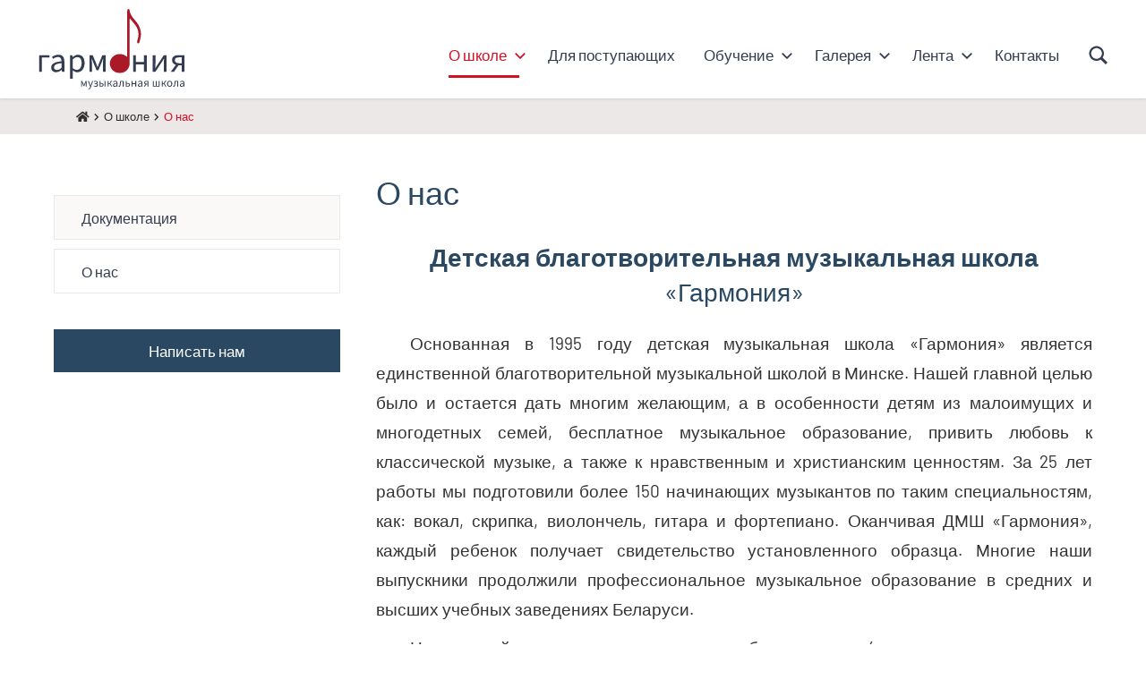

--- FILE ---
content_type: text/html; charset=UTF-8
request_url: https://harmony-school.by/about/history/
body_size: 13300
content:
<!DOCTYPE html>
<html lang="ru-RU">

<head>
    <meta charset="UTF-8">
    <meta name="viewport" content="width=device-width, initial-scale=1">
    <link rel="profile" href="http://gmpg.org/xfn/11">
	<style>
#wpadminbar #wp-admin-bar-wsm_free_top_button .ab-icon:before {
	content: "\f239";
	color: #FF9800;
	top: 3px;
}
</style><meta name='robots' content='index, follow, max-image-preview:large, max-snippet:-1, max-video-preview:-1' />

	<!-- This site is optimized with the Yoast SEO plugin v20.6 - https://yoast.com/wordpress/plugins/seo/ -->
	<title>О нас - Детская благотворительная музыкальная школа &quot;Гармония&quot;</title>
	<link rel="canonical" href="https://harmony-school.by/about/history/" />
	<meta property="og:locale" content="ru_RU" />
	<meta property="og:type" content="article" />
	<meta property="og:title" content="О нас - Детская благотворительная музыкальная школа &quot;Гармония&quot;" />
	<meta property="og:description" content="Основанная в 1995 году детская музыкальная школа «Гармония» является единственной благотворительной музыкальной школой в Минске. Нашей главной целью было и остается дать многим желающим, а в особенности детям из малоимущих и многодетных семей, бесплатное музыкальное образование, привить любовь к классической музыке, а также к нравственным и христианским ценностям. За 25 лет работы мы подготовили более 150 начинающих музыкантов по таким специальностям, как: вокал, скрипка, виолончель, гитара и фортепиано. Оканчивая ДМШ «Гармония», каждый ребенок получает свидетельство установленного образца. Многие наши выпускники продолжили профессиональное музыкальное образование в средних и высших учебных заведениях Беларуси.  На данный момент мы проводим обучение по 4 специальностям: вокал (академический), скрипка, виолончель и фортепиано. Как и положено по программе, помимо специального предмета все дети изучают сольфеджио, музыкальную литературу, а также поют в детском хоре. Однако, наше отличие от государственных, а также частных музыкальных школ заключается в том, что помимо музыкальных знаний мы даем возможность приобщиться к основам нравственных и христианских ценностей посредством музыки и уроков по изучению Библии.  Наши преподаватели – это музыканты-профессионалы, выпускники высших музыкальных учебных заведений. Это люди с опытом, умеющие и любящие учить детей. В нашей школе всегда царит творческая, теплая, домашняя и доброжелательная атмосфера." />
	<meta property="og:url" content="https://harmony-school.by/about/history/" />
	<meta property="og:site_name" content="Детская благотворительная музыкальная школа &quot;Гармония&quot;" />
	<meta property="article:modified_time" content="2021-10-20T18:50:42+00:00" />
	<meta property="og:image" content="https://harmony-school.by/wp-content/uploads/2021/10/teachers-1024x632.jpg" />
	<meta name="twitter:card" content="summary_large_image" />
	<meta name="twitter:label1" content="Примерное время для чтения" />
	<meta name="twitter:data1" content="2 минуты" />
	<script type="application/ld+json" class="yoast-schema-graph">{"@context":"https://schema.org","@graph":[{"@type":"WebPage","@id":"https://harmony-school.by/about/history/","url":"https://harmony-school.by/about/history/","name":"О нас - Детская благотворительная музыкальная школа &quot;Гармония&quot;","isPartOf":{"@id":"https://harmony-school.by/#website"},"primaryImageOfPage":{"@id":"https://harmony-school.by/about/history/#primaryimage"},"image":{"@id":"https://harmony-school.by/about/history/#primaryimage"},"thumbnailUrl":"https://harmony-school.by/wp-content/uploads/2021/10/teachers-1024x632.jpg","datePublished":"2021-01-05T08:36:05+00:00","dateModified":"2021-10-20T18:50:42+00:00","breadcrumb":{"@id":"https://harmony-school.by/about/history/#breadcrumb"},"inLanguage":"ru-RU","potentialAction":[{"@type":"ReadAction","target":["https://harmony-school.by/about/history/"]}]},{"@type":"ImageObject","inLanguage":"ru-RU","@id":"https://harmony-school.by/about/history/#primaryimage","url":"https://harmony-school.by/wp-content/uploads/2021/10/teachers-scaled.jpg","contentUrl":"https://harmony-school.by/wp-content/uploads/2021/10/teachers-scaled.jpg","width":2560,"height":1579},{"@type":"BreadcrumbList","@id":"https://harmony-school.by/about/history/#breadcrumb","itemListElement":[{"@type":"ListItem","position":1,"name":"","item":"https://harmony-school.by/"},{"@type":"ListItem","position":2,"name":"О школе","item":"https://harmony-school.by/about/"},{"@type":"ListItem","position":3,"name":"О нас"}]},{"@type":"WebSite","@id":"https://harmony-school.by/#website","url":"https://harmony-school.by/","name":"Детская благотворительная музыкальная школа &quot;Гармония&quot;","description":"","publisher":{"@id":"https://harmony-school.by/#organization"},"potentialAction":[{"@type":"SearchAction","target":{"@type":"EntryPoint","urlTemplate":"https://harmony-school.by/?s={search_term_string}"},"query-input":"required name=search_term_string"}],"inLanguage":"ru-RU"},{"@type":"Organization","@id":"https://harmony-school.by/#organization","name":"Детская благотворительная музыкальная школа &quot;Гармония&quot;","url":"https://harmony-school.by/","logo":{"@type":"ImageObject","inLanguage":"ru-RU","@id":"https://harmony-school.by/#/schema/logo/image/","url":"https://harmony-school.by/wp-content/uploads/2021/07/logo3.svg","contentUrl":"https://harmony-school.by/wp-content/uploads/2021/07/logo3.svg","width":211,"height":97,"caption":"Детская благотворительная музыкальная школа &quot;Гармония&quot;"},"image":{"@id":"https://harmony-school.by/#/schema/logo/image/"}}]}</script>
	<!-- / Yoast SEO plugin. -->


<link rel='dns-prefetch' href='//s.w.org' />
<link rel="alternate" type="application/rss+xml" title="Детская благотворительная музыкальная школа &quot;Гармония&quot; &raquo; Лента" href="https://harmony-school.by/feed/" />
<link rel="alternate" type="application/rss+xml" title="Детская благотворительная музыкальная школа &quot;Гармония&quot; &raquo; Лента комментариев" href="https://harmony-school.by/comments/feed/" />
<script type="text/javascript">
window._wpemojiSettings = {"baseUrl":"https:\/\/s.w.org\/images\/core\/emoji\/14.0.0\/72x72\/","ext":".png","svgUrl":"https:\/\/s.w.org\/images\/core\/emoji\/14.0.0\/svg\/","svgExt":".svg","source":{"concatemoji":"https:\/\/harmony-school.by\/wp-includes\/js\/wp-emoji-release.min.js?ver=6.0.11"}};
/*! This file is auto-generated */
!function(e,a,t){var n,r,o,i=a.createElement("canvas"),p=i.getContext&&i.getContext("2d");function s(e,t){var a=String.fromCharCode,e=(p.clearRect(0,0,i.width,i.height),p.fillText(a.apply(this,e),0,0),i.toDataURL());return p.clearRect(0,0,i.width,i.height),p.fillText(a.apply(this,t),0,0),e===i.toDataURL()}function c(e){var t=a.createElement("script");t.src=e,t.defer=t.type="text/javascript",a.getElementsByTagName("head")[0].appendChild(t)}for(o=Array("flag","emoji"),t.supports={everything:!0,everythingExceptFlag:!0},r=0;r<o.length;r++)t.supports[o[r]]=function(e){if(!p||!p.fillText)return!1;switch(p.textBaseline="top",p.font="600 32px Arial",e){case"flag":return s([127987,65039,8205,9895,65039],[127987,65039,8203,9895,65039])?!1:!s([55356,56826,55356,56819],[55356,56826,8203,55356,56819])&&!s([55356,57332,56128,56423,56128,56418,56128,56421,56128,56430,56128,56423,56128,56447],[55356,57332,8203,56128,56423,8203,56128,56418,8203,56128,56421,8203,56128,56430,8203,56128,56423,8203,56128,56447]);case"emoji":return!s([129777,127995,8205,129778,127999],[129777,127995,8203,129778,127999])}return!1}(o[r]),t.supports.everything=t.supports.everything&&t.supports[o[r]],"flag"!==o[r]&&(t.supports.everythingExceptFlag=t.supports.everythingExceptFlag&&t.supports[o[r]]);t.supports.everythingExceptFlag=t.supports.everythingExceptFlag&&!t.supports.flag,t.DOMReady=!1,t.readyCallback=function(){t.DOMReady=!0},t.supports.everything||(n=function(){t.readyCallback()},a.addEventListener?(a.addEventListener("DOMContentLoaded",n,!1),e.addEventListener("load",n,!1)):(e.attachEvent("onload",n),a.attachEvent("onreadystatechange",function(){"complete"===a.readyState&&t.readyCallback()})),(e=t.source||{}).concatemoji?c(e.concatemoji):e.wpemoji&&e.twemoji&&(c(e.twemoji),c(e.wpemoji)))}(window,document,window._wpemojiSettings);
</script>
<style type="text/css">
img.wp-smiley,
img.emoji {
	display: inline !important;
	border: none !important;
	box-shadow: none !important;
	height: 1em !important;
	width: 1em !important;
	margin: 0 0.07em !important;
	vertical-align: -0.1em !important;
	background: none !important;
	padding: 0 !important;
}
</style>
	<link rel='stylesheet' id='twb-open-sans-css'  href='https://fonts.googleapis.com/css?family=Open+Sans%3A300%2C400%2C500%2C600%2C700%2C800&#038;display=swap&#038;ver=6.0.11' type='text/css' media='all' />
<link rel='stylesheet' id='twb-global-css'  href='https://harmony-school.by/wp-content/plugins/form-maker/booster/assets/css/global.css?ver=1.0.0' type='text/css' media='all' />
<link rel='stylesheet' id='occasio-theme-fonts-css'  href='https://harmony-school.by/wp-content/fonts/0669c033a479f9b166807dc4b324cb8f.css?ver=20201110' type='text/css' media='all' />
<link rel='stylesheet' id='wp-block-library-css'  href='https://harmony-school.by/wp-includes/css/dist/block-library/style.min.css?ver=6.0.11' type='text/css' media='all' />
<style id='filebird-block-filebird-gallery-style-inline-css' type='text/css'>
ul.filebird-block-filebird-gallery{margin:auto!important;padding:0!important;width:100%}ul.filebird-block-filebird-gallery.layout-grid{display:grid;grid-gap:20px;align-items:stretch;grid-template-columns:repeat(var(--columns),1fr);justify-items:stretch}ul.filebird-block-filebird-gallery.layout-grid li img{border:1px solid #ccc;box-shadow:2px 2px 6px 0 rgba(0,0,0,.3);height:100%;max-width:100%;-o-object-fit:cover;object-fit:cover;width:100%}ul.filebird-block-filebird-gallery.layout-masonry{-moz-column-count:var(--columns);-moz-column-gap:var(--space);column-gap:var(--space);-moz-column-width:var(--min-width);columns:var(--min-width) var(--columns);display:block;overflow:auto}ul.filebird-block-filebird-gallery.layout-masonry li{margin-bottom:var(--space)}ul.filebird-block-filebird-gallery li{list-style:none}ul.filebird-block-filebird-gallery li figure{height:100%;margin:0;padding:0;position:relative;width:100%}ul.filebird-block-filebird-gallery li figure figcaption{background:linear-gradient(0deg,rgba(0,0,0,.7),rgba(0,0,0,.3) 70%,transparent);bottom:0;box-sizing:border-box;color:#fff;font-size:.8em;margin:0;max-height:100%;overflow:auto;padding:3em .77em .7em;position:absolute;text-align:center;width:100%;z-index:2}ul.filebird-block-filebird-gallery li figure figcaption a{color:inherit}

</style>
<style id='global-styles-inline-css' type='text/css'>
body{--wp--preset--color--black: #000000;--wp--preset--color--cyan-bluish-gray: #abb8c3;--wp--preset--color--white: #ffffff;--wp--preset--color--pale-pink: #f78da7;--wp--preset--color--vivid-red: #cf2e2e;--wp--preset--color--luminous-vivid-orange: #ff6900;--wp--preset--color--luminous-vivid-amber: #fcb900;--wp--preset--color--light-green-cyan: #7bdcb5;--wp--preset--color--vivid-green-cyan: #00d084;--wp--preset--color--pale-cyan-blue: #8ed1fc;--wp--preset--color--vivid-cyan-blue: #0693e3;--wp--preset--color--vivid-purple: #9b51e0;--wp--preset--color--primary: #2a4861;--wp--preset--color--secondary: #5d7b94;--wp--preset--color--tertiary: #90aec7;--wp--preset--color--accent: #60945d;--wp--preset--color--highlight: #915d94;--wp--preset--color--light-gray: #ededef;--wp--preset--color--gray: #84848f;--wp--preset--color--dark-gray: #24242f;--wp--preset--gradient--vivid-cyan-blue-to-vivid-purple: linear-gradient(135deg,rgba(6,147,227,1) 0%,rgb(155,81,224) 100%);--wp--preset--gradient--light-green-cyan-to-vivid-green-cyan: linear-gradient(135deg,rgb(122,220,180) 0%,rgb(0,208,130) 100%);--wp--preset--gradient--luminous-vivid-amber-to-luminous-vivid-orange: linear-gradient(135deg,rgba(252,185,0,1) 0%,rgba(255,105,0,1) 100%);--wp--preset--gradient--luminous-vivid-orange-to-vivid-red: linear-gradient(135deg,rgba(255,105,0,1) 0%,rgb(207,46,46) 100%);--wp--preset--gradient--very-light-gray-to-cyan-bluish-gray: linear-gradient(135deg,rgb(238,238,238) 0%,rgb(169,184,195) 100%);--wp--preset--gradient--cool-to-warm-spectrum: linear-gradient(135deg,rgb(74,234,220) 0%,rgb(151,120,209) 20%,rgb(207,42,186) 40%,rgb(238,44,130) 60%,rgb(251,105,98) 80%,rgb(254,248,76) 100%);--wp--preset--gradient--blush-light-purple: linear-gradient(135deg,rgb(255,206,236) 0%,rgb(152,150,240) 100%);--wp--preset--gradient--blush-bordeaux: linear-gradient(135deg,rgb(254,205,165) 0%,rgb(254,45,45) 50%,rgb(107,0,62) 100%);--wp--preset--gradient--luminous-dusk: linear-gradient(135deg,rgb(255,203,112) 0%,rgb(199,81,192) 50%,rgb(65,88,208) 100%);--wp--preset--gradient--pale-ocean: linear-gradient(135deg,rgb(255,245,203) 0%,rgb(182,227,212) 50%,rgb(51,167,181) 100%);--wp--preset--gradient--electric-grass: linear-gradient(135deg,rgb(202,248,128) 0%,rgb(113,206,126) 100%);--wp--preset--gradient--midnight: linear-gradient(135deg,rgb(2,3,129) 0%,rgb(40,116,252) 100%);--wp--preset--duotone--dark-grayscale: url('#wp-duotone-dark-grayscale');--wp--preset--duotone--grayscale: url('#wp-duotone-grayscale');--wp--preset--duotone--purple-yellow: url('#wp-duotone-purple-yellow');--wp--preset--duotone--blue-red: url('#wp-duotone-blue-red');--wp--preset--duotone--midnight: url('#wp-duotone-midnight');--wp--preset--duotone--magenta-yellow: url('#wp-duotone-magenta-yellow');--wp--preset--duotone--purple-green: url('#wp-duotone-purple-green');--wp--preset--duotone--blue-orange: url('#wp-duotone-blue-orange');--wp--preset--font-size--small: 16px;--wp--preset--font-size--medium: 24px;--wp--preset--font-size--large: 36px;--wp--preset--font-size--x-large: 42px;--wp--preset--font-size--extra-large: 48px;--wp--preset--font-size--huge: 64px;}.has-black-color{color: var(--wp--preset--color--black) !important;}.has-cyan-bluish-gray-color{color: var(--wp--preset--color--cyan-bluish-gray) !important;}.has-white-color{color: var(--wp--preset--color--white) !important;}.has-pale-pink-color{color: var(--wp--preset--color--pale-pink) !important;}.has-vivid-red-color{color: var(--wp--preset--color--vivid-red) !important;}.has-luminous-vivid-orange-color{color: var(--wp--preset--color--luminous-vivid-orange) !important;}.has-luminous-vivid-amber-color{color: var(--wp--preset--color--luminous-vivid-amber) !important;}.has-light-green-cyan-color{color: var(--wp--preset--color--light-green-cyan) !important;}.has-vivid-green-cyan-color{color: var(--wp--preset--color--vivid-green-cyan) !important;}.has-pale-cyan-blue-color{color: var(--wp--preset--color--pale-cyan-blue) !important;}.has-vivid-cyan-blue-color{color: var(--wp--preset--color--vivid-cyan-blue) !important;}.has-vivid-purple-color{color: var(--wp--preset--color--vivid-purple) !important;}.has-black-background-color{background-color: var(--wp--preset--color--black) !important;}.has-cyan-bluish-gray-background-color{background-color: var(--wp--preset--color--cyan-bluish-gray) !important;}.has-white-background-color{background-color: var(--wp--preset--color--white) !important;}.has-pale-pink-background-color{background-color: var(--wp--preset--color--pale-pink) !important;}.has-vivid-red-background-color{background-color: var(--wp--preset--color--vivid-red) !important;}.has-luminous-vivid-orange-background-color{background-color: var(--wp--preset--color--luminous-vivid-orange) !important;}.has-luminous-vivid-amber-background-color{background-color: var(--wp--preset--color--luminous-vivid-amber) !important;}.has-light-green-cyan-background-color{background-color: var(--wp--preset--color--light-green-cyan) !important;}.has-vivid-green-cyan-background-color{background-color: var(--wp--preset--color--vivid-green-cyan) !important;}.has-pale-cyan-blue-background-color{background-color: var(--wp--preset--color--pale-cyan-blue) !important;}.has-vivid-cyan-blue-background-color{background-color: var(--wp--preset--color--vivid-cyan-blue) !important;}.has-vivid-purple-background-color{background-color: var(--wp--preset--color--vivid-purple) !important;}.has-black-border-color{border-color: var(--wp--preset--color--black) !important;}.has-cyan-bluish-gray-border-color{border-color: var(--wp--preset--color--cyan-bluish-gray) !important;}.has-white-border-color{border-color: var(--wp--preset--color--white) !important;}.has-pale-pink-border-color{border-color: var(--wp--preset--color--pale-pink) !important;}.has-vivid-red-border-color{border-color: var(--wp--preset--color--vivid-red) !important;}.has-luminous-vivid-orange-border-color{border-color: var(--wp--preset--color--luminous-vivid-orange) !important;}.has-luminous-vivid-amber-border-color{border-color: var(--wp--preset--color--luminous-vivid-amber) !important;}.has-light-green-cyan-border-color{border-color: var(--wp--preset--color--light-green-cyan) !important;}.has-vivid-green-cyan-border-color{border-color: var(--wp--preset--color--vivid-green-cyan) !important;}.has-pale-cyan-blue-border-color{border-color: var(--wp--preset--color--pale-cyan-blue) !important;}.has-vivid-cyan-blue-border-color{border-color: var(--wp--preset--color--vivid-cyan-blue) !important;}.has-vivid-purple-border-color{border-color: var(--wp--preset--color--vivid-purple) !important;}.has-vivid-cyan-blue-to-vivid-purple-gradient-background{background: var(--wp--preset--gradient--vivid-cyan-blue-to-vivid-purple) !important;}.has-light-green-cyan-to-vivid-green-cyan-gradient-background{background: var(--wp--preset--gradient--light-green-cyan-to-vivid-green-cyan) !important;}.has-luminous-vivid-amber-to-luminous-vivid-orange-gradient-background{background: var(--wp--preset--gradient--luminous-vivid-amber-to-luminous-vivid-orange) !important;}.has-luminous-vivid-orange-to-vivid-red-gradient-background{background: var(--wp--preset--gradient--luminous-vivid-orange-to-vivid-red) !important;}.has-very-light-gray-to-cyan-bluish-gray-gradient-background{background: var(--wp--preset--gradient--very-light-gray-to-cyan-bluish-gray) !important;}.has-cool-to-warm-spectrum-gradient-background{background: var(--wp--preset--gradient--cool-to-warm-spectrum) !important;}.has-blush-light-purple-gradient-background{background: var(--wp--preset--gradient--blush-light-purple) !important;}.has-blush-bordeaux-gradient-background{background: var(--wp--preset--gradient--blush-bordeaux) !important;}.has-luminous-dusk-gradient-background{background: var(--wp--preset--gradient--luminous-dusk) !important;}.has-pale-ocean-gradient-background{background: var(--wp--preset--gradient--pale-ocean) !important;}.has-electric-grass-gradient-background{background: var(--wp--preset--gradient--electric-grass) !important;}.has-midnight-gradient-background{background: var(--wp--preset--gradient--midnight) !important;}.has-small-font-size{font-size: var(--wp--preset--font-size--small) !important;}.has-medium-font-size{font-size: var(--wp--preset--font-size--medium) !important;}.has-large-font-size{font-size: var(--wp--preset--font-size--large) !important;}.has-x-large-font-size{font-size: var(--wp--preset--font-size--x-large) !important;}
</style>
<link rel='stylesheet' id='style_login_widget-css'  href='https://harmony-school.by/wp-content/plugins/login-sidebar-widget/css/style_login_widget.css?ver=6.0.11' type='text/css' media='all' />
<link rel='stylesheet' id='dashicons-css'  href='https://harmony-school.by/wp-includes/css/dashicons.min.css?ver=6.0.11' type='text/css' media='all' />
<link rel='stylesheet' id='to-top-css'  href='https://harmony-school.by/wp-content/plugins/to-top/public/css/to-top-public.css?ver=2.5.5' type='text/css' media='all' />
<link rel='stylesheet' id='wsm-style-css'  href='https://harmony-school.by/wp-content/plugins/wp-stats-manager/css/style.css?ver=1.2' type='text/css' media='all' />
<link rel='stylesheet' id='parent-style-css'  href='https://harmony-school.by/wp-content/themes/occasio/style.css?ver=6.0.11' type='text/css' media='all' />
<link rel='stylesheet' id='occasio-stylesheet-css'  href='https://harmony-school.by/wp-content/themes/occasio-child/style.css?ver=1.0' type='text/css' media='all' />
<script type='text/javascript' src='https://harmony-school.by/wp-includes/js/jquery/jquery.min.js?ver=3.6.0' id='jquery-core-js'></script>
<script type='text/javascript' src='https://harmony-school.by/wp-includes/js/jquery/jquery-migrate.min.js?ver=3.3.2' id='jquery-migrate-js'></script>
<script type='text/javascript' src='https://harmony-school.by/wp-content/plugins/form-maker/booster/assets/js/circle-progress.js?ver=1.2.2' id='twb-circle-js'></script>
<script type='text/javascript' id='twb-global-js-extra'>
/* <![CDATA[ */
var twb = {"nonce":"6a81aa29f2","ajax_url":"https:\/\/harmony-school.by\/wp-admin\/admin-ajax.php","plugin_url":"https:\/\/harmony-school.by\/wp-content\/plugins\/form-maker\/booster","href":"https:\/\/harmony-school.by\/wp-admin\/admin.php?page=twb_form-maker"};
var twb = {"nonce":"6a81aa29f2","ajax_url":"https:\/\/harmony-school.by\/wp-admin\/admin-ajax.php","plugin_url":"https:\/\/harmony-school.by\/wp-content\/plugins\/form-maker\/booster","href":"https:\/\/harmony-school.by\/wp-admin\/admin.php?page=twb_form-maker"};
/* ]]> */
</script>
<script type='text/javascript' src='https://harmony-school.by/wp-content/plugins/form-maker/booster/assets/js/global.js?ver=1.0.0' id='twb-global-js'></script>
<script type='text/javascript' src='https://harmony-school.by/wp-content/plugins/login-sidebar-widget/js/jquery.validate.min.js?ver=6.0.11' id='jquery.validate.min-js'></script>
<script type='text/javascript' src='https://harmony-school.by/wp-content/plugins/login-sidebar-widget/js/additional-methods.js?ver=6.0.11' id='additional-methods-js'></script>
<script type='text/javascript' id='to-top-js-extra'>
/* <![CDATA[ */
var to_top_options = {"scroll_offset":"100","icon_opacity":"50","style":"icon","icon_type":"dashicons-arrow-up-alt2","icon_color":"#ffffff","icon_bg_color":"#000000","icon_size":"32","border_radius":"5","image":"https:\/\/harmony-school.by\/wp-content\/plugins\/to-top\/admin\/images\/default.png","image_width":"65","image_alt":"","location":"bottom-right","margin_x":"20","margin_y":"20","show_on_admin":"0","enable_autohide":"0","autohide_time":"2","enable_hide_small_device":"0","small_device_max_width":"640","reset":"0"};
/* ]]> */
</script>
<script async type='text/javascript' src='https://harmony-school.by/wp-content/plugins/to-top/public/js/to-top-public.js?ver=2.5.5' id='to-top-js'></script>
<script type='text/javascript' src='https://harmony-school.by/wp-content/themes/occasio/assets/js/svgxuse.min.js?ver=1.2.6' id='svgxuse-js'></script>
<link rel="https://api.w.org/" href="https://harmony-school.by/wp-json/" /><link rel="alternate" type="application/json" href="https://harmony-school.by/wp-json/wp/v2/pages/71" /><link rel="EditURI" type="application/rsd+xml" title="RSD" href="https://harmony-school.by/xmlrpc.php?rsd" />
<link rel="wlwmanifest" type="application/wlwmanifest+xml" href="https://harmony-school.by/wp-includes/wlwmanifest.xml" /> 
<meta name="generator" content="WordPress 6.0.11" />
<link rel='shortlink' href='https://harmony-school.by/?p=71' />
<link rel="alternate" type="application/json+oembed" href="https://harmony-school.by/wp-json/oembed/1.0/embed?url=https%3A%2F%2Fharmony-school.by%2Fabout%2Fhistory%2F" />
<link rel="alternate" type="text/xml+oembed" href="https://harmony-school.by/wp-json/oembed/1.0/embed?url=https%3A%2F%2Fharmony-school.by%2Fabout%2Fhistory%2F&#038;format=xml" />
<style>.log_forms { width: 98%; padding: 5px; border: 1px solid #CCC; margin: 2px; box-sizing:border-box; } .log-form-group{ margin: 0px; width: 100%; padding:5px; } .log_forms input[type=text], input[type=password] { width: 100%; padding: 7px 0 7px 4px !important; border: 1px solid #E3E3E3; margin:0px !important; } .log_forms input[type=submit] { width: 100%; padding: 7px; border: 1px solid #7ac9b7; } .log_forms input[type=text]:focus, input[type=password]:focus { border-color: #4697e4; } .lw-error{ color:#ff0000; } input.lw-error{ border:1px solid #ff0000 !important; }</style><!-- Stream WordPress user activity plugin v4.1.1 -->

        <!-- Wordpress Stats Manager -->
        <script type="text/javascript">
            var _wsm = _wsm || [];
            _wsm.push(['trackPageView']);
            _wsm.push(['enableLinkTracking']);
            _wsm.push(['enableHeartBeatTimer']);
            (function() {
                var u = "https://harmony-school.by/wp-content/plugins/wp-stats-manager/";
                _wsm.push(['setUrlReferrer', ""]);
                _wsm.push(['setTrackerUrl', "https://harmony-school.by/?wmcAction=wmcTrack"]);
                _wsm.push(['setSiteId', "1"]);
                _wsm.push(['setPageId', "71"]);
                _wsm.push(['setWpUserId', "0"]);
                var d = document,
                    g = d.createElement('script'),
                    s = d.getElementsByTagName('script')[0];
                g.type = 'text/javascript';
                g.async = true;
                g.defer = true;
                g.src = u + 'js/wsm_new.js';
                s.parentNode.insertBefore(g, s);
            })();
        </script>
        <!-- End Wordpress Stats Manager Code -->
<script>jQuery.migrateMute = true;</script><link rel="icon" href="https://harmony-school.by/wp-content/uploads/2021/07/note.png" sizes="32x32" />
<link rel="icon" href="https://harmony-school.by/wp-content/uploads/2021/07/note.png" sizes="192x192" />
<link rel="apple-touch-icon" href="https://harmony-school.by/wp-content/uploads/2021/07/note.png" />
<meta name="msapplication-TileImage" content="https://harmony-school.by/wp-content/uploads/2021/07/note.png" />
		<style type="text/css" id="wp-custom-css">
			#bwg_container1_0 #bwg_container2_0 .bwg-container-0.bwg-standard-thumbnails {
	width: 100% !important;
}

.bwg-title {
	font-size:18px;
	color: #2a4861;
}		</style>
		    <link href="https://harmony-school.by/wp-content/fonts/fontawesome.css?ver=5.15.1" rel="stylesheet"
          type="text/css" media="all"> <!--load all styles -->
    <script src="https://harmony-school.by/wp-content/js/multislider.min.js?ver=1.0"
            type="text/javascript"></script>
    <script src="https://harmony-school.by/wp-content/themes/occasio-child/assets/js/header-search.js?ver=1.0"
            type="text/javascript"></script>
    <script>
        jQuery(function ($) {

            var $header = $('#masthead');
            var $wpadminbar = $('#wpadminbar');
            var $slider = $('#slider');
            var $headimg = $('#headimg');
            var $window = $(window);


            if ($window.scrollTop() > 0) {
                $header.addClass('small-header');
            } else {
                $header.removeClass('small-header');
            }

            $window.scroll(function() {
                if ($window.scrollTop() > 0) {
                    $header.addClass('small-header');
                } else {
                    $header.removeClass('small-header');
                }
            });


        });
    </script>
</head>

<body class="page-template-default page page-id-71 page-child parent-pageid-61 wp-custom-logo wide-theme-layout has-sidebar sidebar-left site-title-hidden site-description-hidden author-hidden comments-hidden header-search-enabled header-search-and-main-navigation-active">
<svg xmlns="http://www.w3.org/2000/svg" viewBox="0 0 0 0" width="0" height="0" focusable="false" role="none" style="visibility: hidden; position: absolute; left: -9999px; overflow: hidden;" ><defs><filter id="wp-duotone-dark-grayscale"><feColorMatrix color-interpolation-filters="sRGB" type="matrix" values=" .299 .587 .114 0 0 .299 .587 .114 0 0 .299 .587 .114 0 0 .299 .587 .114 0 0 " /><feComponentTransfer color-interpolation-filters="sRGB" ><feFuncR type="table" tableValues="0 0.49803921568627" /><feFuncG type="table" tableValues="0 0.49803921568627" /><feFuncB type="table" tableValues="0 0.49803921568627" /><feFuncA type="table" tableValues="1 1" /></feComponentTransfer><feComposite in2="SourceGraphic" operator="in" /></filter></defs></svg><svg xmlns="http://www.w3.org/2000/svg" viewBox="0 0 0 0" width="0" height="0" focusable="false" role="none" style="visibility: hidden; position: absolute; left: -9999px; overflow: hidden;" ><defs><filter id="wp-duotone-grayscale"><feColorMatrix color-interpolation-filters="sRGB" type="matrix" values=" .299 .587 .114 0 0 .299 .587 .114 0 0 .299 .587 .114 0 0 .299 .587 .114 0 0 " /><feComponentTransfer color-interpolation-filters="sRGB" ><feFuncR type="table" tableValues="0 1" /><feFuncG type="table" tableValues="0 1" /><feFuncB type="table" tableValues="0 1" /><feFuncA type="table" tableValues="1 1" /></feComponentTransfer><feComposite in2="SourceGraphic" operator="in" /></filter></defs></svg><svg xmlns="http://www.w3.org/2000/svg" viewBox="0 0 0 0" width="0" height="0" focusable="false" role="none" style="visibility: hidden; position: absolute; left: -9999px; overflow: hidden;" ><defs><filter id="wp-duotone-purple-yellow"><feColorMatrix color-interpolation-filters="sRGB" type="matrix" values=" .299 .587 .114 0 0 .299 .587 .114 0 0 .299 .587 .114 0 0 .299 .587 .114 0 0 " /><feComponentTransfer color-interpolation-filters="sRGB" ><feFuncR type="table" tableValues="0.54901960784314 0.98823529411765" /><feFuncG type="table" tableValues="0 1" /><feFuncB type="table" tableValues="0.71764705882353 0.25490196078431" /><feFuncA type="table" tableValues="1 1" /></feComponentTransfer><feComposite in2="SourceGraphic" operator="in" /></filter></defs></svg><svg xmlns="http://www.w3.org/2000/svg" viewBox="0 0 0 0" width="0" height="0" focusable="false" role="none" style="visibility: hidden; position: absolute; left: -9999px; overflow: hidden;" ><defs><filter id="wp-duotone-blue-red"><feColorMatrix color-interpolation-filters="sRGB" type="matrix" values=" .299 .587 .114 0 0 .299 .587 .114 0 0 .299 .587 .114 0 0 .299 .587 .114 0 0 " /><feComponentTransfer color-interpolation-filters="sRGB" ><feFuncR type="table" tableValues="0 1" /><feFuncG type="table" tableValues="0 0.27843137254902" /><feFuncB type="table" tableValues="0.5921568627451 0.27843137254902" /><feFuncA type="table" tableValues="1 1" /></feComponentTransfer><feComposite in2="SourceGraphic" operator="in" /></filter></defs></svg><svg xmlns="http://www.w3.org/2000/svg" viewBox="0 0 0 0" width="0" height="0" focusable="false" role="none" style="visibility: hidden; position: absolute; left: -9999px; overflow: hidden;" ><defs><filter id="wp-duotone-midnight"><feColorMatrix color-interpolation-filters="sRGB" type="matrix" values=" .299 .587 .114 0 0 .299 .587 .114 0 0 .299 .587 .114 0 0 .299 .587 .114 0 0 " /><feComponentTransfer color-interpolation-filters="sRGB" ><feFuncR type="table" tableValues="0 0" /><feFuncG type="table" tableValues="0 0.64705882352941" /><feFuncB type="table" tableValues="0 1" /><feFuncA type="table" tableValues="1 1" /></feComponentTransfer><feComposite in2="SourceGraphic" operator="in" /></filter></defs></svg><svg xmlns="http://www.w3.org/2000/svg" viewBox="0 0 0 0" width="0" height="0" focusable="false" role="none" style="visibility: hidden; position: absolute; left: -9999px; overflow: hidden;" ><defs><filter id="wp-duotone-magenta-yellow"><feColorMatrix color-interpolation-filters="sRGB" type="matrix" values=" .299 .587 .114 0 0 .299 .587 .114 0 0 .299 .587 .114 0 0 .299 .587 .114 0 0 " /><feComponentTransfer color-interpolation-filters="sRGB" ><feFuncR type="table" tableValues="0.78039215686275 1" /><feFuncG type="table" tableValues="0 0.94901960784314" /><feFuncB type="table" tableValues="0.35294117647059 0.47058823529412" /><feFuncA type="table" tableValues="1 1" /></feComponentTransfer><feComposite in2="SourceGraphic" operator="in" /></filter></defs></svg><svg xmlns="http://www.w3.org/2000/svg" viewBox="0 0 0 0" width="0" height="0" focusable="false" role="none" style="visibility: hidden; position: absolute; left: -9999px; overflow: hidden;" ><defs><filter id="wp-duotone-purple-green"><feColorMatrix color-interpolation-filters="sRGB" type="matrix" values=" .299 .587 .114 0 0 .299 .587 .114 0 0 .299 .587 .114 0 0 .299 .587 .114 0 0 " /><feComponentTransfer color-interpolation-filters="sRGB" ><feFuncR type="table" tableValues="0.65098039215686 0.40392156862745" /><feFuncG type="table" tableValues="0 1" /><feFuncB type="table" tableValues="0.44705882352941 0.4" /><feFuncA type="table" tableValues="1 1" /></feComponentTransfer><feComposite in2="SourceGraphic" operator="in" /></filter></defs></svg><svg xmlns="http://www.w3.org/2000/svg" viewBox="0 0 0 0" width="0" height="0" focusable="false" role="none" style="visibility: hidden; position: absolute; left: -9999px; overflow: hidden;" ><defs><filter id="wp-duotone-blue-orange"><feColorMatrix color-interpolation-filters="sRGB" type="matrix" values=" .299 .587 .114 0 0 .299 .587 .114 0 0 .299 .587 .114 0 0 .299 .587 .114 0 0 " /><feComponentTransfer color-interpolation-filters="sRGB" ><feFuncR type="table" tableValues="0.098039215686275 1" /><feFuncG type="table" tableValues="0 0.66274509803922" /><feFuncB type="table" tableValues="0.84705882352941 0.41960784313725" /><feFuncA type="table" tableValues="1 1" /></feComponentTransfer><feComposite in2="SourceGraphic" operator="in" /></filter></defs></svg>

<div id="page" class="site">
    <a class="skip-link screen-reader-text" href="#content">Перейти к содержанию</a>

	
    <header id="masthead" class="site-header" role="banner">
        <div class="header-wrap">
            <div class="header-main">


				
			<div class="site-logo">
				<a href="https://harmony-school.by/" class="custom-logo-link" rel="home"><img width="211" height="97" src="https://harmony-school.by/wp-content/uploads/2021/07/logo3.svg" class="custom-logo" alt="Детская благотворительная музыкальная школа &quot;Гармония&quot;" /></a>			</div>

			
				
<div class="site-branding">

	
			<p class="site-title"><a href="https://harmony-school.by/" rel="home">Детская благотворительная музыкальная школа &quot;Гармония&quot;</a></p>

			
</div><!-- .site-branding -->

				

    <button class="primary-menu-toggle menu-toggle" aria-controls="primary-menu"
            aria-expanded="false" >
		<svg class="icon icon-menu" aria-hidden="true" role="img"> <use xlink:href="https://harmony-school.by/wp-content/themes/occasio/assets/icons/genericons-neue.svg#menu"></use> </svg><svg class="icon icon-close" aria-hidden="true" role="img"> <use xlink:href="https://harmony-school.by/wp-content/themes/occasio/assets/icons/genericons-neue.svg#close"></use> </svg>        <span class="menu-toggle-text">Menu</span>
    </button>

    <div class="primary-navigation">

        <nav id="site-navigation" class="main-navigation"  role="navigation"
             aria-label="Primary Menu">

			<ul id="primary-menu" class="menu"><li id="menu-item-441" class="menu-item menu-item-type-custom menu-item-object-custom current-menu-item current-menu-ancestor current-menu-parent menu-item-has-children menu-item-441"><a href="//harmony-school.by/about/history" aria-current="page">О школе<svg class="icon icon-expand" aria-hidden="true" role="img"> <use xlink:href="https://harmony-school.by/wp-content/themes/occasio/assets/icons/genericons-neue.svg#expand"></use> </svg></a>
<ul class="sub-menu">
	<li id="menu-item-122" class="menu-item menu-item-type-post_type menu-item-object-page menu-item-122"><a href="https://harmony-school.by/about/documentation/">Документация</a></li>
	<li id="menu-item-123" class="menu-item menu-item-type-post_type menu-item-object-page current-menu-item page_item page-item-71 current_page_item menu-item-123"><a href="https://harmony-school.by/about/history/" aria-current="page">О нас</a></li>
</ul>
</li>
<li id="menu-item-125" class="menu-item menu-item-type-post_type menu-item-object-page menu-item-125"><a href="https://harmony-school.by/for-applicants/">Для поступающих</a></li>
<li id="menu-item-442" class="menu-item menu-item-type-custom menu-item-object-custom menu-item-has-children menu-item-442"><a href="//harmony-school.by/education/departments">Обучение<svg class="icon icon-expand" aria-hidden="true" role="img"> <use xlink:href="https://harmony-school.by/wp-content/themes/occasio/assets/icons/genericons-neue.svg#expand"></use> </svg></a>
<ul class="sub-menu">
	<li id="menu-item-126" class="menu-item menu-item-type-post_type menu-item-object-page menu-item-has-children menu-item-126"><a href="https://harmony-school.by/education/departments/">Отделения<svg class="icon icon-expand" aria-hidden="true" role="img"> <use xlink:href="https://harmony-school.by/wp-content/themes/occasio/assets/icons/genericons-neue.svg#expand"></use> </svg></a>
	<ul class="sub-menu">
		<li id="menu-item-127" class="menu-item menu-item-type-post_type menu-item-object-page menu-item-127"><a href="https://harmony-school.by/education/departments/vokal-akademicheskij/">Вокал академический</a></li>
		<li id="menu-item-129" class="menu-item menu-item-type-post_type menu-item-object-page menu-item-129"><a href="https://harmony-school.by/education/departments/violonchel/">Виолончель</a></li>
		<li id="menu-item-130" class="menu-item menu-item-type-post_type menu-item-object-page menu-item-130"><a href="https://harmony-school.by/education/departments/skripka/">Скрипка</a></li>
		<li id="menu-item-131" class="menu-item menu-item-type-post_type menu-item-object-page menu-item-131"><a href="https://harmony-school.by/education/departments/fortepiano/">Фортепиано</a></li>
	</ul>
</li>
	<li id="menu-item-134" class="menu-item menu-item-type-post_type menu-item-object-page menu-item-134"><a href="https://harmony-school.by/education/teoriticheskie-disczipliny/">Теоретические дисциплины</a></li>
	<li id="menu-item-137" class="menu-item menu-item-type-post_type menu-item-object-page menu-item-137"><a href="https://harmony-school.by/education/hor/">Хор</a></li>
	<li id="menu-item-135" class="menu-item menu-item-type-post_type menu-item-object-page menu-item-135"><a href="https://harmony-school.by/education/biblejskij-chas/">Библейский час</a></li>
</ul>
</li>
<li id="menu-item-443" class="menu-item menu-item-type-custom menu-item-object-custom menu-item-has-children menu-item-443"><a href="//harmony-school.by/gallery/video">Галерея<svg class="icon icon-expand" aria-hidden="true" role="img"> <use xlink:href="https://harmony-school.by/wp-content/themes/occasio/assets/icons/genericons-neue.svg#expand"></use> </svg></a>
<ul class="sub-menu">
	<li id="menu-item-115" class="menu-item menu-item-type-post_type menu-item-object-page menu-item-115"><a href="https://harmony-school.by/gallery/video/">Видеогалерея</a></li>
	<li id="menu-item-116" class="menu-item menu-item-type-post_type menu-item-object-page menu-item-116"><a href="https://harmony-school.by/gallery/photo/">Фотогалерея</a></li>
</ul>
</li>
<li id="menu-item-191" class="menu-item menu-item-type-taxonomy menu-item-object-category menu-item-has-children menu-item-191"><a href="https://harmony-school.by/topics/feed/">Лента<svg class="icon icon-expand" aria-hidden="true" role="img"> <use xlink:href="https://harmony-school.by/wp-content/themes/occasio/assets/icons/genericons-neue.svg#expand"></use> </svg></a>
<ul class="sub-menu">
	<li id="menu-item-745" class="menu-item menu-item-type-taxonomy menu-item-object-category menu-item-745"><a href="https://harmony-school.by/topics/feed/our-creativity/">Наше творчество</a></li>
	<li id="menu-item-189" class="menu-item menu-item-type-taxonomy menu-item-object-category menu-item-189"><a href="https://harmony-school.by/topics/feed/news/">Новости</a></li>
	<li id="menu-item-194" class="menu-item menu-item-type-taxonomy menu-item-object-category menu-item-has-children menu-item-194"><a href="https://harmony-school.by/topics/feed/articles/">Статьи<svg class="icon icon-expand" aria-hidden="true" role="img"> <use xlink:href="https://harmony-school.by/wp-content/themes/occasio/assets/icons/genericons-neue.svg#expand"></use> </svg></a>
	<ul class="sub-menu">
		<li id="menu-item-602" class="menu-item menu-item-type-taxonomy menu-item-object-category menu-item-602"><a href="https://harmony-school.by/topics/feed/articles/composers/">Великие композиторы о Боге</a></li>
	</ul>
</li>
</ul>
</li>
<li id="menu-item-118" class="menu-item menu-item-type-post_type menu-item-object-page menu-item-118"><a href="https://harmony-school.by/contacts/">Контакты</a></li>
</ul>        </nav><!-- #site-navigation -->

    </div><!-- .primary-navigation -->

    <div class="header-search-button">

        <button id="headerSearchBtn" class="header-search-icon" aria-controls="header-search" aria-expanded="false">
			<svg class="icon icon-search" aria-hidden="true" role="img"> <use xlink:href="https://harmony-school.by/wp-content/themes/occasio/assets/icons/genericons-neue.svg#search"></use> </svg>            <span class="screen-reader-text">Искать для:</span>
        </button>

    </div>



            </div><!-- .header-main -->
            <div class="header-search-dropdown" style="display: none;">
                <div class="header-search-main">
                    <div class="header-search-form">
						
<form role="search" method="get" class="search-form" action="https://harmony-school.by/">
	<label>
		<span class="screen-reader-text">Искать для:</span>
		<input type="search" class="search-field"
			placeholder="Искать &hellip;"
			value="" name="s"
			title="Искать для:" />
	</label>
	<button type="submit" class="search-submit">
		<svg class="icon icon-search" aria-hidden="true" role="img"> <use xlink:href="https://harmony-school.by/wp-content/themes/occasio/assets/icons/genericons-neue.svg#search"></use> </svg>		<span class="screen-reader-text">Искать</span>
	</button>
</form>
                    </div>
                </div>
            </div>
        </div>
    </header><!-- #masthead -->


	
	<!--	show only on home page -->



    <div class="content-wrap">

		
	    <div class="breadcrumbs-wrap"><div id="breadcrumbs"><a href="https://harmony-school.by"><i class="fas fa-home"></i></a><i style="padding: 0 5px" class="fas fa-chevron-right"></i><a href="https://harmony-school.by/about/">О школе</a><i style="padding: 0 5px" class="fas fa-chevron-right"></i><span class="breadcrumb_last" aria-current="page">О нас</span></div></div>
        <div id="content"
             class="site-content" >

			
            <main id="main" class="site-main" role="main">

				
				
<article id="post-71" class="post-71 page type-page status-publish hentry">

	
	<header class="page-header entry-header">

		<h1 class="page-title entry-title">О нас</h1>
	</header><!-- .entry-header -->

	<div class="entry-content">

		
<h2 class="has-text-align-center"><strong>Детская благотворительная музыкальная школа</strong> «Гармония»</h2>



<p class="paragraph-full">Основанная в 1995 году детская музыкальная школа «Гармония» является единственной благотворительной музыкальной школой в Минске. Нашей главной целью было и остается дать многим желающим, а в особенности детям из малоимущих и многодетных семей, бесплатное музыкальное образование, привить любовь к классической музыке, а также к нравственным и христианским ценностям. За 25 лет работы мы подготовили более 150 начинающих музыкантов по таким специальностям, как: вокал, скрипка, виолончель, гитара и фортепиано. Оканчивая ДМШ «Гармония», каждый ребенок получает свидетельство установленного образца. Многие наши выпускники продолжили профессиональное музыкальное образование в средних и высших учебных заведениях Беларуси.</p>



<p class="paragraph-full">На данный момент мы проводим обучение по 4 специальностям: вокал (академический), скрипка, виолончель и фортепиано. Как и положено по программе, помимо специального предмета все дети изучают сольфеджио, музыкальную литературу, а также поют в детском хоре. Однако, наше отличие от государственных, а также частных музыкальных школ заключается в том, что помимо музыкальных знаний мы даем возможность приобщиться к основам нравственных и христианских ценностей посредством музыки и уроков по изучению Библии.</p>



<p class="paragraph-full">Наши преподаватели – это музыканты-профессионалы, выпускники высших музыкальных учебных заведений. Это люди с опытом, умеющие и любящие учить детей. В нашей школе всегда царит творческая, теплая, домашняя и доброжелательная атмосфера.</p>



<div class="wp-block-image"><figure class="aligncenter size-large"><img width="1024" height="632" src="https://harmony-school.by/wp-content/uploads/2021/10/teachers-1024x632.jpg" alt="" class="wp-image-1041" srcset="https://harmony-school.by/wp-content/uploads/2021/10/teachers-1024x632.jpg 1024w, https://harmony-school.by/wp-content/uploads/2021/10/teachers-300x185.jpg 300w, https://harmony-school.by/wp-content/uploads/2021/10/teachers-150x93.jpg 150w, https://harmony-school.by/wp-content/uploads/2021/10/teachers-768x474.jpg 768w, https://harmony-school.by/wp-content/uploads/2021/10/teachers-1536x947.jpg 1536w, https://harmony-school.by/wp-content/uploads/2021/10/teachers-2048x1263.jpg 2048w" sizes="(max-width: 1024px) 100vw, 1024px" /></figure></div>
		
	</div><!-- .entry-content -->

	
</article>


    </main><!-- #main -->

	
    <section id="secondary" class="sidebar widget-area" role="complementary">

		<div id="advanced_sidebar_menu-3" class="widget advanced-sidebar-menu advanced-sidebar-page">				<!-- advanced-sidebar-menu/core-template -->
				<ul class="child-sidebar-menu" data-level="1"><li class="page_item page-item-73 menu-item"><a href="https://harmony-school.by/about/documentation/">Документация</a></li>
<li class="page_item page-item-71 current_page_item menu-item current-menu-item"><a href="https://harmony-school.by/about/history/" aria-current="page">О нас</a></li>
</ul><!-- End .child-sidebar-menu --></div><div id="codewidget-5" class="widget widget_codewidget"><div class="code-widget"><button onclick="window.location='https://harmony-school.by/contact-form/'" 
style='width: 100%; color: white'>
	Написать нам
</button></div></div>
        <div>
			    <script>
        jQuery(function ($) {
            var $menu = $('.child-sidebar-menu');
            var $hasChildren = $menu.find('.has_children');

            addChildElementPrefics();

            $hasChildren.each(function (index) {

                var $wrapper = $(document.createElement('div'));
                $wrapper.addClass("has_children_wrap");

                var $icon = $('<svg class="icon icon-expand" aria-hidden="true" role="img"> <use xlink:href="https://harmony-school.by/wp-content/themes/occasio/assets/icons/genericons-neue.svg#expand"></use> </svg>');

                var $a = $($(this).find('a:first'));
                $a.wrap($wrapper);
                $a.parent().append($icon);

                $icon.click(function () {
                    hideChildren($(this).parent().parent(), true, false)
                });

                if (!$(this).hasClass('current_page_parent') &&
                    !$(this).hasClass('current_page_item') &&
                    !$(this).hasClass('current-cat-parent') &&
                    !$(this).find('.current_page_parent').length > 0) {
                    hideChildren($(this), false, true, true);
                }
            });

            function hideChildren(parent, slide, all, forceHide) {
                var children = parent.find(all ? '.children' : '> .children');

                if (children.is(":visible")) {
                    if (slide) {
                        children.slideUp();
                    } else {
                        children.hide();
                    }
                    parent.find('.icon').first().addClass("collapse");
                } else {
                    if (!forceHide) {
                        if (slide) {
                            children.slideDown();
                        } else {
                            children.show();
                        }

                        parent.find('.icon').first().removeClass("collapse");
                    } else {
                        parent.find('.icon').first().addClass("collapse");
                    }

                }
            }

            function addChildElementPrefics() {

                var prefix = '';

                var catChild = $('.cat-item > .children');

                if (catChild) {
                    catChild.find('> .cat-item > a').prepend("-- ");
                }

                for (let i = 0; i < 3; i++) {
                    var levelChild = $('.level-' + i);
                    prefix += "-- ";

                    if (levelChild) {
                        levelChild.find('> .page_item > a').prepend(prefix)
                    }
                }
            }
        });
    </script>
	        </div>

    </section><!-- #secondary -->


    </div><!-- #content -->


</div><!-- content wrap -->


<div class="footer-wrap">

	
    <footer id="colophon" class="site-footer">

				
	<div id="footer-line" class="site-info">

				
			<span class="footer-text">
				© 2020 Детская благотворительная музыкальная школа «Гармония» при благотворительном обществе «Библейская Лига в РБ» 
			</span>

					
	</div>

	
    </footer><!-- #colophon -->

</div>


</div><!-- #page -->

<span aria-hidden="true" id="to_top_scrollup" class="dashicons dashicons-arrow-up-alt2"><span class="screen-reader-text">Прокрутка вверх</span></span><script type="text/javascript">
        jQuery(function(){
        var arrLiveStats=[];
        var WSM_PREFIX="wsm";
		
        jQuery(".if-js-closed").removeClass("if-js-closed").addClass("closed");
                var wsmFnSiteLiveStats=function(){
                           jQuery.ajax({
                               type: "POST",
                               url: wsm_ajaxObject.ajax_url,
                               data: { action: 'liveSiteStats', requests: JSON.stringify(arrLiveStats), r: Math.random() }
                           }).done(function( strResponse ) {
                                if(strResponse!="No"){
                                    arrResponse=JSON.parse(strResponse);
                                    jQuery.each(arrResponse, function(key,value){
                                    
                                        $element= document.getElementById(key);
                                        oldValue=parseInt($element.getAttribute("data-value").replace(/,/g, ""));
                                        diff=parseInt(value.replace(/,/g, ""))-oldValue;
                                        $class="";
                                        
                                        if(diff>=0){
                                            diff="+"+diff;
                                        }else{
                                            $class="wmcRedBack";
                                        }

                                        $element.setAttribute("data-value",value);
                                        $element.innerHTML=diff;
                                        jQuery("#"+key).addClass($class).show().siblings(".wsmH2Number").text(value);
                                        
                                        if(key=="SiteUserOnline")
                                        {
                                            var onlineUserCnt = arrResponse.wsmSiteUserOnline;
                                            if(jQuery("#wsmSiteUserOnline").length)
                                            {
                                                jQuery("#wsmSiteUserOnline").attr("data-value",onlineUserCnt);   jQuery("#wsmSiteUserOnline").next(".wsmH2Number").html("<a target=\"_blank\" href=\"?page=wsm_traffic&subPage=UsersOnline&subTab=summary\">"+onlineUserCnt+"</a>");
                                            }
                                        }
                                    });
                                    setTimeout(function() {
                                        jQuery.each(arrResponse, function(key,value){
                                            jQuery("#"+key).removeClass("wmcRedBack").hide();
                                        });
                                    }, 1500);
                                }
                           });
                       }
                       if(arrLiveStats.length>0){
                          setInterval(wsmFnSiteLiveStats, 10000);
                       }});
        </script><script type='text/javascript' src='https://harmony-school.by/wp-content/plugins/photo-gallery/js/jquery.lazy.min.js?ver=2.5.83' id='bwg_lazyload-js'></script>
<script type='text/javascript' id='occasio-navigation-js-extra'>
/* <![CDATA[ */
var occasioScreenReaderText = {"expand":"\u0420\u0430\u0441\u043a\u0440\u044b\u0442\u044c \u0434\u043e\u0447\u0435\u0440\u043d\u0435\u0435 \u043c\u0435\u043d\u044e","collapse":"\u0421\u0432\u0435\u0440\u043d\u0443\u0442\u044c \u0434\u043e\u0447\u0435\u0440\u043d\u0435\u0435 \u043c\u0435\u043d\u044e","icon":"<svg class=\"icon icon-expand\" aria-hidden=\"true\" role=\"img\"> <use xlink:href=\"https:\/\/harmony-school.by\/wp-content\/themes\/occasio\/assets\/icons\/genericons-neue.svg#expand\"><\/use> <\/svg>"};
/* ]]> */
</script>
<script type='text/javascript' src='https://harmony-school.by/wp-content/themes/occasio/assets/js/navigation.min.js?ver=20201112' id='occasio-navigation-js'></script>

</body>
</html>


--- FILE ---
content_type: text/css
request_url: https://harmony-school.by/wp-content/themes/occasio-child/style.css?ver=1.0
body_size: 5794
content:
/*
 Theme Name: Occasio Child
 Description: Occasio Child Theme
 Author: Eugene
 Template: occasio
 Version: 1.0
 Text Domain: occasio-child
*/

@font-face {
    font-family: 'Conv_GardensCM';
    src: url('fonts/GardensCM.eot');
    src: url('fonts/GardensCM.woff') format('woff'),
    url('fonts/GardensCM.ttf') format('truetype'),
    url('fonts/GardensCM.svg') format('svg');
    font-weight: normal;
    font-style: normal;
}

:root {
    --header-background-color: white;
    --header-text-color: #333c4e;
    --header-text-hover-color: rgba(211, 17, 38, 0.8);
    --header-text-selected-color: rgba(211, 17, 38, 1);
    --footer-background-color: #A91927;
    --footer-text-color: white;
    --link-color: #A91927;
    --link-hover-color: rgba(169, 25, 39, 0.8);
    --text-color: rgba(0, 0, 0, 0.8);
    --widget-background-color: transparent;
    --title-font-weight: normal;
}

html, body {
    height: 100%;
    background-color: white;
}

html body .content-wrap, html body .site {
    min-height: 100%;
    position: relative;
}

html body .site {
    padding-bottom: 108px;
}

html body .footer-wrap {
    position: absolute;
    bottom: 0;
    width: 100%;
}

/*.site-content .post-title.entry-title,*/
/*.site-content .page-title.entry-title,*/
/*.site-content .archive-title.entry-title,*/
/*.home-title-link,*/
.slider-content-container {
    /*font-family: 'Conv_GardensCM';*/
}


.button-submit, .search-submit {
    color: white;
}

a {
    color: #A91927;
    color: var(--link-color);
    text-decoration: none;
}

a:hover,
a:focus,
a:active {
    color: rgba(169, 25, 39, 0.8);
    color: var(--link-hover-color);
    text-decoration: none;
}

a.tel-link {
    color: rgba(0, 0, 0, 0.8);
    color: var(--text-color);
}

a.tel-link:hover,
a.tel-link:focus,
a.tel-link:active {
    opacity: 0.8;
}

p {
    margin: 10px 0;
}

/* Read More Button */
.more-link {
    display: inline-block;
    padding: 0;
    color: #A91927;
    color: var(--link-color);
    background: none;
    font-size: 15px;
    font-size: 0.9375rem;
}

.more-link:link,
.more-link:visited {
    color: #A91927;
    color: var(--link-color);
    text-decoration: none;
    transition: all 0.15s ease;
}

.more-link:hover,
.more-link:active,
.more-link:focus {
    color: rgba(169, 25, 39, 0.8);
    color: var(--link-hover-color);
);
    background: none;
}

.more-link:focus {
    outline: -webkit-focus-ring-color auto 1px;
}

.more-link::after {
    content: "...";
}

.more-link-wrap {
    text-align: right;
    font-size: 14px;
}

.icon-wrap {
    color: #A91927;
    color: var(--link-color);
}

body,
button,
input,
select,
textarea {
    color: rgba(0, 0, 0, 0.8);
    color: var(--text-color);
}

blockquote cite {
    color: rgba(0, 0, 0, 0.8);
    color: var(--text-color);
}

input[type="text"]:focus,
input[type="email"]:focus,
input[type="url"]:focus,
input[type="password"]:focus,
input[type="search"]:focus,
textarea:focus {
    color: rgba(0, 0, 0, 0.8);
    color: var(--text-color);
}

.wp-block-table.is-style-stripes thead,
.wp-block-table.is-style-stripes tfoot {
    border-color: rgba(0, 0, 0, 0.8);
    border-color: var(--text-color);
}

.wp-block-pullquote blockquote cite {
    color: rgba(0, 0, 0, 0.8);
    color: var(--text-color);
}

.comment-meta .comment-metadata a:hover,
.comment-meta .comment-metadata a:active {
    color: rgba(0, 0, 0, 0.8);
    color: var(--text-color);
}

.tzwb-posts-list .tzwb-entry-meta a:hover,
.tzwb-posts-list .tzwb-entry-meta a:active {
    color: rgba(0, 0, 0, 0.8);
    color: var(--text-color);
}

.site-title {
    color: #333C4E;
    color: var(--header-text-color);
}

.site-title a:hover,
.site-title a:active {
    color: rgba(211, 17, 38, 0.8);
    color: var(--header-text-hover-color);
}

.site-title a:visited {
    color: #333C4E;
    color: var(--header-text-color);
}

.site-description {
    color: #333C4E;
    color: var(--header-text-color);
}

.site-header,
.site-container {
    padding-left: 0;
    padding-right: 0;
}

.archive-header .archive-title,
.search-header .search-title {
    font-size: 28px;
    font-size: 1.75rem;
}

.entry-meta a:hover,
.entry-meta a:active {
    text-decoration: none;
}

.pagination a:hover,
.pagination a:active {
    color: rgba(169, 25, 39, 0.8);
    color: var(--link-hover-color);
    text-decoration: none;
}

.main-navigation ul a {
    line-height: 40px;
    padding-top: 0;
    padding-bottom: 0;
}

.main-navigation ul ul {
    background-color: white;
    background-color: var(--header-background-color);
}

.main-navigation ul {
    color: #333C4E;
    color: var(--header-text-color);
}

.main-navigation > ul {
    border-color: #333C4E;
    border-color: var(--header-text-color);
}

.main-navigation ul a,
.main-navigation ul a:link,
.main-navigation ul a:visited {
    color: #333C4E;
    color: var(--header-text-color);
}

.main-navigation ul a:hover,
.main-navigation ul a:active,
.main-navigation ul a:focus {
    color: rgba(211, 17, 38, 0.8);
    color: var(--header-text-hover-color);
}

/*.main-navigation ul li.current-menu-parent > a,*/
/*.main-navigation ul li.current-menu-ancestor > a,*/
.main-navigation ul li.current-menu-item > a {
    color: rgba(211, 17, 38, 1);
    color: var(--header-text-selected-color);
    text-decoration: none;
}

/*.main-navigation ul li.current-menu-parent > a > .icon,*/
/*.main-navigation ul li.current-menu-ancestor > a > .icon,*/
.main-navigation ul li.current-menu-item > a > .icon,
    /*.main-navigation ul li.current-menu-parent > button > .icon,*/
    /*.main-navigation ul li.current-menu-ancestor > button > .icon,*/
.main-navigation ul li.current-menu-item > button > .icon {
    fill: rgba(211, 17, 38, 1);
    fill: var(--header-text-selected-color);
}

.main-navigation > ul > li.current-menu-item > a {
    color: rgba(211, 17, 38, 1);
    color: var(--header-text-selected-color);
}

.main-navigation > ul > li.current-menu-item > a > .icon {
    fill: rgba(211, 17, 38, 1);
    fill: var(--header-text-selected-color);
}

.main-navigation ul ul .dropdown-toggle {
    padding: 0 1.5rem;
}

.main-navigation ul ul .dropdown-toggle .icon {
    width: 16px;
    height: 16px;
}

.main-navigation .dropdown-toggle {
    padding: 0 1.5rem;
    height: 40px;
}

.main-navigation .dropdown-toggle:focus {
    color: #333C4E;
    color: var(--header-text-color);
}

.main-navigation .dropdown-toggle .icon {
    fill: #333C4E;
    fill: var(--header-text-color);
    width: 16px;
    height: 16px;
}

.main-navigation .dropdown-toggle:hover .icon,
.main-navigation .dropdown-toggle:active .icon,
.main-navigation .dropdown-toggle:focus .icon {
    fill: rgba(211, 17, 38, 0.8);
    fill: var(--header-text-hover-color);
}

.primary-menu-toggle {
    color: #333C4E;
    color: var(--header-text-color);
}

.primary-menu-toggle:focus {
    color: #333C4E;
    color: var(--header-text-color);
}

.primary-menu-toggle:hover,
.primary-menu-toggle:active {
    color: rgba(211, 17, 38, 0.8);
    color: var(--header-text-hover-color);
    background: none;
    cursor: pointer;
}


.primary-menu-toggle .icon {
    fill: #333C4E;
    fill: var(--header-text-color);
}

.primary-menu-toggle:hover .icon,
.primary-menu-toggle:active .icon {
    fill: rgba(211, 17, 38, 0.8);
    fill: var(--header-text-hover-color);
}

.content-wrap {
    position: relative;
    z-index: 3;
    background-color: white;
}

.home-content .home-section {
    padding: 0 40px 0px;
}

.home-content .home-section-flex {
    display: flex;
}

.home-section.gallery .home-title .home-title-link a,
.home-section.gallery .home-title .home-title-sub-link a  {
    color: white;
}

.home-section.home-section-stripe.gallery {
    background-color: #cac4bb;
}

.home-section.gallery .gallery-container {
    margin-top: -10px;
    padding-bottom: 40px;
}

.home-section.gallery .gallery-container .bwg_container {
    margin: 0; 
}

.home-section.gallery .gallery-container .bwg-item,
.home-section.gallery .gallery-container .bwg-a {
    cursor: default !important;
}

.home-section.gallery .gallery-container .bwg-item {
    padding-right: 20px;
    padding-bottom: 20px;
}

.home-section.gallery .gallery-container .bwg-container-0.bwg-standard-thumbnails .bwg-item0 {
    background: transparent !important;
    border: 2px solid white !important;
}

.home-section.gallery .gallery-container .bwg-a .bwg-item0 {
    border-radius: 3px !important;
}

.home-section-container {
    width: 100%;
    max-width: 1240px;
    margin: 0 auto;
}

.home-section-container .post-image.post-image-archives {
    min-height: 240px;
}

.home-section-stripe {
    background-color: #F6F6F6;
}

.home-section .home-about {
    text-align: justify;
}

.home-about-text div {
    padding-bottom: 10px;
    text-indent: 2em;
}

.home-content a {
    text-decoration: none;
}

.home-content .home-title {
    padding: 30px 0;
    display: flex;
    line-height: 40px;
}

.home-content .home-title .home-title-link a {
    color: #2a4861;
    color: var(--title-color);
    font-size: 22px;
}

.home-content .home-title a:hover {
    opacity: 0.8;
}

.home-content .home-title .home-title-line {
    border: 3px solid #D31126;
    border-width: 0 0 3px;
    width: 60px;
}

.home-content .home-title .home-title-sub-link {
    width: 100%;
    text-align: right;
    line-height: 40px;
}

.home-content .home-objects {
    width: 100%;
    text-align: center;
}

.home-contacts {
    padding-bottom: 20px;
}

.home-contacts-line {
    display: flex;
}

.home-contacts-line.no-wrap {
    white-space: nowrap;
}

.home-contacts-line .icon-wrap {
    flex-basis: 40px;
    max-width: 25px;
    padding-right: 10px;
}

#headimg, #slider {
    min-height: 250px;
    max-height: 350px;
}

.flex-slider {
    position: relative;
}

.background.background-image {
    background-position: 50% 40%;
    background-repeat: no-repeat;
    background-size: cover;
}

.flex-slider .img-wrapper {
    background: rgba(0, 0, 0, 0.1);
    position: absolute;
    width: 100%;
    height: 100%;
    top: 0;
}

.slider-content-container {
    padding-left: 30px;
    padding-right: 30px;
    text-align: center;
    position: absolute;
    top: 50%;
    right: 0;
    width: 100%;
    transform: translateY(-50%);
}

.slider-content-container .sliter-content {
    max-width: 1280px;
    margin-left: auto;
    /*margin-right: auto;*/
    width: auto;
}

.slider-content-container .slider-title {
    /*width: 100%;*/
    text-align: center;
    font-size: min(5vmin, 35px);
    /*padding: 0 5vw 2% 30vw;*/
    position: relative;
    color: white;
    margin-bottom: 70px;
}

.slider-title .name-title {
    color: #d31126;
}

.slider-title .prefix-title {
    background: rgba(0, 0, 0, 0.3);
    display: inline-block;
    padding: 0 15px 5px;
    /*line-height: 45px;*/
}

.slider-content-container .slider-description {
    /*font-family: 'Conv_GardensCM';*/
    /*font-weight: bold;*/
    max-width: 640px;
    text-align: center;
    font-size: min(4vmin, 24px);
    color: white;
    position: relative;
    display: inline-block;
    /*text-shadow: 0 0 1em black;*/
    background: rgba(0, 0, 0, 0.2);
    padding: 0 15px 5px;
}

.sidebar .widget {
    padding: 0 !important;
    background-color: transparent;
    background-color: var(--widget-background-color);
}

.widget.advanced-sidebar-menu ul {
    padding: 0;
}

.widget.advanced-sidebar-menu li {
    list-style: none;
}

.widget.advanced-sidebar-menu li > ul {
    margin-left: 0;
}

.widget.advanced-sidebar-menu li.has_children {
    list-style: none;
}

.widget.advanced-sidebar-menu li a {
    color: #333C4E;
    color: var(--header-text-color);
    white-space: pre;
    overflow: hidden;
    text-overflow: ellipsis;
    padding: 0 30px;
    display: block;
    position: relative;
    line-height: 50px;
    height: 50px;
    width: 100%;
}

.widget.advanced-sidebar-menu li:not(.has_children) a {
    margin: 0 0 10px 0;
    border: 1px #EDE8E8 solid;
    background-color: #FAF9F8;
}

.widget.advanced-sidebar-menu li a {
    display: block;
}

.widget.advanced-sidebar-menu li.current_page_item > a,
.widget.advanced-sidebar-menu li.current_page_item > .has_children_wrap,
.widget.advanced-sidebar-menu li.current-cat > a,
.widget.advanced-sidebar-menu li.current-cat > .has_children_wrap {
    background-color: white;
}

.widget.advanced-sidebar-menu li a:hover,
.widget.advanced-sidebar-menu li .has_children_wrap:hover {
    background-color: white;
    text-decoration: none;
}

.widget.advanced-sidebar-menu .has_children_wrap {
    display: flex;
    border: 1px #EDE8E8 solid;
    background-color: #FAF9F8;
    height: 100%;
    width: 100%;
    margin: 0 0 10px 0;
}

.widget.advanced-sidebar-menu .has_children_wrap .icon-expand {
    font-size: 10px;
    width: 50px;
    height: 50px;
    padding: 0 15px;
    cursor: pointer;
    fill: #333C4E;
    fill: var(--header-text-color);
}

.widget.advanced-sidebar-menu .has_children_wrap .icon-expand:hover {
    fill: rgba(211, 17, 38, 0.8);
    fill: var(--header-text-hover-color);
}

.widget.advanced-sidebar-menu .has_children_wrap .icon-expand.collapse {
    -moz-transform: rotate(180deg);
    -webkit-transform: rotate(180deg);
    transform: rotate(180deg);
}

body.wide-theme-layout .site .header-main {
    max-width: none;
    margin: 0 25px;
}

body.wide-theme-layout .site .site-footer {
    max-width: none;
}

.header-main {
    padding-top: 0;
    padding-bottom: 0;
    height: 100%;
}

.header-main .primary-navigation {
    /*height: 100%;*/
}

.header-wrap {
    z-index: 999;
    width: 100%;
    background: white;
}

.site-logo {
    margin-bottom: 14px;
}

.site-logo .custom-logo {
    padding: 10px;
    max-width: 200px;
    max-height: 110px;
}

.site-header {
    background-color: white;
    background-color: var(--header-background-color);
}

.site-footer {
    font-size: 14px;
    font-size: 0.7rem;
    text-align: center;
}

.site-footer input[type="text"]:focus,
.site-footer input[type="email"]:focus,
.site-footer input[type="url"]:focus,
.site-footer input[type="password"]:focus,
.site-footer input[type="search"]:focus,
.site-footer textarea:focus {
    color: white;
    color: var(--footer-text-color);
}

.site-footer a:hover,
.site-footer a:active {
    text-decoration: none;
}

.site-info .widget .widget-title {
    color: white;
    color: var(--footer-text-color);
}

.site-info .widget .tzwb-posts-list .tzwb-entry-meta a:hover,
.site-info .widget .tzwb-posts-list .tzwb-entry-meta a:active {
    color: white;
    color: var(--footer-text-color);
}

.footer-wrap {
    height: 108px;
    color: white;
    color: var(--footer-text-color);
    background-color: #A91927;
    background-color: var(--footer-background-color);
}

#objectSlider {
    position: relative;
}

#objectList {
    position: relative;
    width: 500px;
    display: inline-block;
}

#objectSlider .MS-content {
    white-space: nowrap;
    overflow: hidden;
    margin: 0 15px;
}

#objectSlider .MS-content .item {
    display: inline-block;
    width: 25%;
    position: relative;
    vertical-align: top;
    overflow: hidden;
    height: 100%;
    white-space: normal;
    padding: 0 10px;
}

#objectSlider .MS-controls .MS-left {
    left: 0px;
}

#objectSlider .MS-controls .MS-right {
    right: 0px;
}

#objectSlider .MS-controls button {
    padding: 0;
    position: absolute;
    border: none;
    background-color: white;
    outline: none;
    top: calc(50% - 25px);
    color: rgba(0, 0, 0, 0.8);
    color: var(--text-color);
    border-radius: 50px;
    width: 50px;
    height: 50px;
    -webkit-transition-duration: 0.3s;
    transition-duration: 0.3s;
    -webkit-transition-timing-function: ease-in-out;
    transition-timing-function: ease-in-out;
    -webkit-box-shadow: 0 4px 6px 0 rgba(0, 0, 0, 0.05), 0 1px 0 1px rgba(0, 0, 0, 0.05), 0 0 0 1px rgba(0, 0, 0, 0.05);
    box-shadow: 0 4px 6px 0 rgba(0, 0, 0, 0.05), 0 1px 0 1px rgba(0, 0, 0, 0.05), 0 0 0 1px rgba(0, 0, 0, 0.05);
}

#objectSlider .MS-controls .MS-left:hover {
    -webkit-transform: translateX(-5px);
    transform: translateX(-5px);
}

#objectSlider .MS-controls .MS-right:hover {
    -webkit-transform: translateX(5px);
    transform: translateX(5px);
}

#objectSlider .MS-controls button:active {
    background-color: rgba(241, 241, 241, 1);
}

#objectSlider .MS-controls button svg {
    width: 20px;
    height: auto;
    padding: 0;
    top: 3px;
    position: relative;
    opacity: 0.8;
}

#objectSlider .MS-controls .MS-left svg {
    left: -1px;
}

#objectSlider .MS-controls .MS-right svg {
    left: 2px;
}

#objectSlider .MS-content .item .item-content,
#objectList .item .item-content {
    width: 100%;
    height: auto;
    /*max-height: 220px;*/
    border-radius: 3px;
    position: relative;
    overflow: hidden;
    display: flex;
    align-items: center;
    justify-content: flex-end;
}

#objectSlider .item-content .item-text-hover,
#objectList .item-content .item-text-hover {
    width: 50%;
    font-family: 'Conv_GardensCM';
    font-size: 35px;
    line-height: 30px;
    text-align: right;
    padding-right: 20px;
    color: white;
    /*opacity: 0.6;*/
    position: absolute;
}

#objectSlider .item-content .item-text,
#objectList .item-content .item-text {
    color: white;
    bottom: 0;
    /*font-weight: bold;*/
    position: absolute;
    padding: 0 20px 0px;
    font-size: 18px;
    /*height: 40px;*/
    line-height: 40px;
    /*background: rgba(0, 0, 0, 0.3);*/
    text-align: right;
    display: none;
    -webkit-box-shadow: 10px 29px 110px 0px rgba(0,0,0,0.35);
    -moz-box-shadow: 10px 29px 110px 0px rgba(0,0,0,0.35);
    box-shadow: 10px 29px 110px 0px rgba(0,0,0,0.35);
}

#objectList .item-content.piano .item-img,
#objectList .item-content.chorus .item-img,
#objectList .item-content.violoncello .item-img,
#objectList .item-content.bible_hour .item-img {
    background-position-x: right;
}

#objectList .item-content.piano .item-text-hover,
#objectList .item-content.chorus .item-text-hover,
#objectList .item-content.violoncello .item-text-hover,
#objectList .item-content.bible_hour .item-text-hover {
    padding-left: 20px;
    padding-right: 0px;
    text-align: left;
    left: 0;
}

#objectList .item-content.piano .item-text,
#objectList .item-content.chorus .item-text,
#objectList .item-content.violoncello .item-text,
#objectList .item-content.bible_hour .item-text {
    left: 0;
    text-align: left;
}

#objectSlider .item-content .item-img,
#objectList .item-content .item-img {
    width: 100%;
    height: 100px;
    background-repeat: no-repeat;
}

#objectSlider .item-shadow,
#objectList .item-shadow {
    position: absolute;
    width: 100%;
    height: 100%;
}

#objectSlider .item-shadow:hover,
#objectList .item-shadow:hover {
    cursor: pointer;
    box-shadow: inset 0px 0px 6px 0px rgba(255, 255, 255, 1);
}

#objectSlider .item-shadow:active,
#objectList .item-shadow:active {
    cursor: pointer;
    box-shadow: inset 0px 0px 6px 0px rgba(106, 106, 106, 0.6);
}

#objectList .item {
    padding: 0 0 10px;
}


.breadcrumbs-wrap {
    background: #EDE8E8;
}

#breadcrumbs {
    line-height: 40px;
    max-width: 1160px;
    margin-left: auto;
    margin-right: auto;
    padding: 0 25px;
    font-size: 13px;
}

#breadcrumbs .fa-chevron-right {
    top: -1px;
    font-size: 9px;
    position: relative;
}

#breadcrumbs a {
    color: rgba(0, 0, 0, 0.8);
    color: var(--text-color);
}

#breadcrumbs a:hover {
    color: rgba(211, 17, 38, 0.8);
    color: var(--header-text-hover-color);
}

#breadcrumbs .breadcrumb_last {
    color: rgba(211, 17, 38, 1);
    color: var(--header-text-selected-color);
}

.header-search-enabled .header-main {
    position: relative;
    align-items: center
}

.header-search-enabled .primary-menu-toggle {
    order: 3;
    margin-left: 0
}

.header-search-enabled .primary-navigation {
    order: 4
}

.header-search-enabled .header-search-button {
    order: 2;
    margin-left: auto;
    font-size: 17px;
    font-size: 1.0625rem;
    font-family: "Barlow", arial, helvetica, sans-serif;
    /*font-family: var(--navi-font);*/
    font-weight: 400;
    /*font-weight: var(--navi-font-weight);*/
    text-transform: none;
    /*text-transform: var(--navi-text-transform)*/
}

.header-search-enabled .header-search-button .header-search-icon {
    margin: 0;
    padding: 1rem;
    color: #333c4e;
    color: var(--header-text-color);
    background: none;
    border: none
}

.header-search-enabled .header-search-button .header-search-icon:hover, .header-search-enabled .header-search-button .header-search-icon:active {
    cursor: pointer;
    color: rgba(211, 17, 38, 0.8);
    color: var(--header-text-hover-color)
}

.header-search-enabled .header-search-button .header-search-icon:focus {
    outline: thin dotted;
    color: #333c4e;
    color: var(--header-text-color)
}

.header-search-enabled .header-search-button .header-search-icon .icon-search {
    margin: 0;
    padding: 0;
    width: 28px;
    height: 28px;
    vertical-align: middle;
    fill: currentColor;
    transition: fill 0.15s ease
}

.header-search-enabled .header-search-dropdown {
    display: none;
    margin: 0;
    padding: 0 1.5rem;
    background-color: white;
    background-color: var(--header-background-color);
    box-sizing: border-box;
    z-index: 999;
}

.header-search-enabled .header-search-dropdown.active, .header-search-enabled .header-search-dropdown.toggled-on {
    display: block
}

.header-search-enabled .header-search-dropdown .header-search-form {
    display: flex;
    padding: 1.5rem 0;
    border-top: 1px solid;
    border-color: #333c4e;
    border-color: var(--header-text-color)
}

.header-search-enabled .header-search-dropdown .header-search-form .search-form {
    flex-grow: 1
}

.header-search-enabled .header-search-dropdown .header-search-form .search-form .search-field {
    background: #fff;
    /*border: none;*/
}

.header-search-enabled .header-search-dropdown .header-search-form .search-form .search-submit {
    /*background: #fff;*/
    border-color: #333c4e;
    border-color: var(--header-text-color)
}

.header-search-enabled .header-search-dropdown .header-search-form .search-form .search-submit:hover, .header-search-enabled .header-search-dropdown .header-search-form .search-form .search-submit:active {
    /*color: rgba(169, 25, 39, 0.8);*/
    /*color: var(--link-hover-color)*/
}

.header-search-hidden .site-header .header-search-button, .header-search-hidden .header-search-dropdown {
    display: none
}

.paragraph-full {
    text-indent: 2em;
    text-align: justify;
}

.blog-layout-horizontal-list .post-wrapper .type-post .post-image {
    text-align: center;
}

.blog-layout-horizontal-list .post-wrapper .type-post .post-image .wp-post-image {
    height: 200px;
    width: 300px;
    object-fit: cover;
}

.bwg-title2 {
    text-transform: uppercase;
}

@media only screen and (min-width: 0px) {

    .home-section-flex {
        flex-wrap: wrap;
    }

/*    #objectList {
        display: block;
    }*/

    #objectSlider {
        display: none;
    }
}

@media only screen and (max-width: 480px) {
    .wp-block-image .alignleft {
        min-width: 100%;
    }

    .bwg-item0 .bwg-ecommerce1, .bwg-item0 .bwg-title1 {
        left: 0 !important;
        opacity: 1 !important;
    }
}

@media only screen and (max-width: 540px) {
    #objectSlider .item-content .item-text-hover,
    #objectList .item-content .item-text-hover {
        display: none;
    }

    #objectSlider .item-content .item-text,
    #objectList .item-content .item-text {
        display: block;
    }
}

@media only screen and (min-width: 480px) {
    .bwg_mosaic_thumb_spun_0 {
        transition: all 0.3s ease 0s;
        -webkit-transition: all 0.3s ease 0s;
    }
}

@media screen and (max-width: 635px) {
    table {
        width: 100%;
    }

    thead {
        display: none;
    }

    tr:nth-of-type(2n) {
        background-color: inherit;
    }

    tr td:first-child {
        font-weight: bold;
        font-size: 1.1em;
    }

    tbody td, tbody .has-text-align-right {
        display: block;
        text-align: left;
    }

    tbody td:before {
        content: attr(data-th);
        display: block;
        text-align: center;
    }

    .wp-block-media-text__media {
        text-align: center;
    }

    .home-about-text div:not(:first-child) {
        display: none;
    }

    .site-logo .custom-logo {
        padding: 10px;
        max-width: 160px;
    }

    #objectList {
        width: 100%;
    }

    #objectSlider .item-content .item-text-hover,
    #objectList .item-content .item-text-hover {
        font-size: 32px;
    }

    .home-section.gallery {
        display: none;
    }
}

@media only screen and (min-width: 640px) {

    .header-search-enabled .header-search-dropdown {
        padding-left: 1.75rem;
        padding-right: 1.75rem
    }

    .header-search-enabled .header-search-dropdown .header-search-form {
        padding-top: 1.75rem;
        padding-bottom: 1.75rem
    }

    .blog-layout-horizontal-list .post-wrapper .type-post .post-image {
        width: auto;
        flex-basis: 60%;
        margin-right: 1rem;
        margin-bottom: 0;
    }

    .blog-layout-horizontal-list .post-wrapper .type-post .entry-wrap {
        width: 100%;
    }

    /*#objectList {*/
    /*    display: none;*/
    /*}*/
    #objectSlider {
        display: block;
    }

    #objectSlider .MS-content .item {
        width: 50%;
    }
}

@media only screen and (min-width: 1060px) {

    #headimg, #slider {
        max-height: 100%;
    }

    .slider-content-container {
        top: 30%;
    }

    .slider-container .slider-description {
        background: none;
        text-shadow: none;
    }

    .site-header {
        padding-bottom: 110px;
        height: 110px;
    }

    .header-wrap {
        position: fixed;
        height: 110px;
        box-shadow: rgba(0, 0, 0, .1) 0 1px 3px;
    }

    .home-section-flex {
        flex-wrap: nowrap;
    }

    .home-section .home-about {
        padding-right: 40px;
    }

    .slider-container {
        height: 400px;
        -webkit-transition: height 1.2s;
        transition: height 1.2s;
        -moz-transition: height 1.2s;
        position: relative;
        box-sizing: border-box;
        max-width: 100%;
    }

    .slider-container.no-transition {
        -webkit-transition: none;
        transition: none;
        -moz-transition: none;
    }

    .flex-slider {
        width: 100%;
        height: 100%;
        position: fixed;
        visibility: visible;
    }


    /*.site-header,*/
    /*.site-container {*/
    /*    padding-left: 0;*/
    /*}*/
    .main-navigation .sub-menu {
        box-shadow: rgba(0, 0, 0, .1) 0 1px 3px;
    }

    .main-navigation ul ul {
        border-color: #333C4E;
        border-color: var(--header-text-color);
    }

    .main-navigation ul ul ul {
        border: none;
        border-left: 1px solid;
        border-color: #333C4E;
        border-color: var(--header-text-color);
    }

    .main-navigation ul ul li:hover > ul,
    .main-navigation ul ul li.focus > ul {
        right: -100%;
    }

    .main-navigation .menu-item-has-children > a > .icon,
    .main-navigation .page_item_has_children > a > .icon {
        position: relative;
        display: inline-block;
        left: 0.5rem;
        top: 0.1rem;
        width: 14px;
        height: 14px;
        fill: #fff;
        fill: var(--header-text-color);
        transition: fill 0.15s ease;
    }

    .main-navigation ul li.current-menu-parent > a > .icon,
    .main-navigation ul li.current-menu-ancestor > a > .icon,
    .main-navigation ul li.current-menu-item > a > .icon,
    .main-navigation ul li.current-menu-parent > button > .icon,
    .main-navigation ul li.current-menu-ancestor > button > .icon,
    .main-navigation ul li.current-menu-item > button > .icon {
        fill: rgba(211, 17, 38, 1);
        fill: var(--header-text-selected-color);
    }

    .main-navigation ul li.current-menu-parent > a,
    .main-navigation ul li.current-menu-ancestor > a,
    .main-navigation ul li.current-menu-item > a {
        color: rgba(211, 17, 38, 1);
        color: var(--header-text-selected-color);
        border-color: rgba(211, 17, 38, 1);
        border-color: var(--header-text-selected-color);
    }

    .main-navigation ul ul li a,
    .main-navigation ul ul ul li a,
    .main-navigation ul ul ul ul li a {
        padding: 0 1.25rem;
    }

    .main-navigation > ul > li.current-menu-item > a {
        border-color: rgba(211, 17, 38, 1);
        border-color: var(--header-text-selected-color);
    }

    .main-navigation .dropdown-toggle {
        display: none;
    }
    .primary-menu-toggle, .main-navigation .dropdown-toggle {
        display: none;
    }
    #masthead .main-navigation > ul.menu {
        display: -webkit-box;
        display: -ms-flexbox;
        display: flex;
        -ms-flex-flow: row wrap;
        flex-flow: row wrap;
        margin: 0;
        border: none;
    }


    .blog-layout-two-column-grid .post-wrapper .type-post .entry-title,
    .blog-layout-three-column-grid .post-wrapper .type-post .entry-title {
        font-size: 18px;
        font-size: 1.1rem;
    }

    .header-search-and-main-navigation-active .primary-navigation {
        order: 2
    }

    .header-search-and-main-navigation-active .header-search-button {
        order: 3;
        margin-left: 0;
    }

    .header-search-and-main-navigation-active .header-search-button .header-search-icon .icon-search {
        margin: 5px 0;
        width: 24px;
        height: 24px;
        vertical-align: top
    }

    .header-search-enabled .header-search-dropdown {
        position: absolute;
        margin-top: -1rem;
        padding: 0;
        width: 100%;
        /*max-width: 1240px;*/
        background: none
    }

    .header-search-enabled .header-search-dropdown .header-search-main {
        display: flex;
        justify-content: flex-end
    }

    .header-search-enabled .header-search-dropdown .header-search-main .header-search-form {
        max-width: 375px;
        flex-grow: 1;
        margin-right: 2rem;
        padding: 1.5rem;
        background-color: #2a4861;
        background-color: var(--header-background-color);
        box-shadow: rgba(0, 0, 0, .1) 0 1px 3px;
    }

    .wide-theme-layout.header-search-enabled .header-search-dropdown {
        max-width: 100%
    }

    .wide-theme-layout.header-search-enabled .header-search-dropdown .header-search-main {
        /*max-width: 1240px;*/
        margin-left: auto;
        margin-right: auto
    }

    .site-footer {
        font-size: 16px;
        font-size: 1rem;
    }

    #objectSlider .MS-content .item {
        width: 25%;
    }

    .archive-header .archive-title,
    .search-header .search-title {
        font-size: 36px;
        font-size: 2.25rem;
    }

    .site-header.small-header {
        padding-bottom: 75px;
        height: 75px;
    }

    .site-header.small-header .header-wrap {
        height: 75px;
    }

    .site-header.small-header .custom-logo {
        height: 75px;
        padding: 5px;
        margin-left: -25px;
    }

    .site-header.small-header .main-navigation > ul > li {
        padding: 0.4rem 1rem;
    }

    .site-header.small-header .header-search-dropdown {
        margin-top: 0;
    }
}

@media (max-width:1000px) and (min-width:692px) {
    .home-section.gallery .gallery-container .bwg-item:last-child {
       display: none;
    }
}

@media only screen and (min-width: 1280px) {
    .header-search-enabled .header-search-dropdown .header-search-main .header-search-form {
        margin-right: 2.5rem
    }
}

.custom-post-icons img {
    height: 120px;
    width: auto;
    padding: 20px;
}

.custom-post-icons.no-left-padding img {
    padding-left: 0;
}


.custom-post-icons.wp-block-media-text .wp-block-media-text__content {
    direction: ltr;
    grid-column: 2;
    grid-column-start: 2;
    grid-column-end: auto;
    grid-row: 1;
    grid-row-start: 1;
    grid-row-end: auto;
    padding: 0 2%;
}

.custom-post-icons.wp-block-media-text.is-stacked-on-mobile {
    grid-template-columns: 120px auto !important;
}


--- FILE ---
content_type: image/svg+xml
request_url: https://harmony-school.by/wp-content/uploads/2021/07/logo3.svg
body_size: 7597
content:
<svg width="306" height="169" viewBox="0 0 306 169" fill="none" xmlns="http://www.w3.org/2000/svg" xmlns:xlink="http://www.w3.org/1999/xlink">
<path d="M185.1 100.6C185.1 99.7 185.1 98.7 185.1 97.8C185.1 66.9 185.1 36 185.1 5.20001C185.1 4.00001 185.3 2.80001 185.6 1.70001C185.8 0.700012 186.6 0.200006 187.7 0.100006C188.8 0.100006 189.3 0.6 189.7 1.5C190 2.1 190.3 2.69999 190.2 3.29999C190 6.19999 191.5 8.5 192.5 11C194.6 16.2 198.4 20.3 202 24.4C207 30 210.9 36.3 212.7 43.6C214 48.9 214.3 54.3 213.2 59.7C212.6 62.9 211.7 66 211 69.2C210.9 69.7 210.7 70.1 210.5 70.5C209.9 71.7 208.8 72.5 207.9 72.3C206.7 72 205.9 71.1 205.8 69.9C205.8 68.6 206 67.2 206.4 65.9C207.8 61.6 208.8 57.2 208.7 52.5C208.6 45.9 206.6 39.9 202.7 34.7C199.3 30.2 195.6 25.9 192.1 21.4C191.6 20.8 191.2 20.1 190.4 19.1C190.4 20.4 190.3 21.3 190.3 22.2C190.3 52.5 190.3 82.8 190.3 113.2C190.3 118.8 188.8 123.7 185.1 127.7C181.5 131.7 177 134.2 171.5 134.2C170.5 134.2 169.4 134.2 168.4 134.2C159.5 134.6 150.2 127.2 148.9 117.2C148.1 111.3 149.7 105.9 153.8 101.5C158.8 96 165.1 94 172.4 94.8C177.1 95.4 181.1 97.6 185.1 100.6Z" fill="#A91927"/>
<mask id="mask0_1_7" style="mask-type:luminance" maskUnits="userSpaceOnUse" x="0" y="96" width="306" height="51">
<path d="M6.00001 101.8V132H0.100006V97H21.9V101.8H6.00001ZM48.3 132L47.8 127.8H47.6C44.3 130.6 40.4 132.8 36 132.8C30.1 132.8 25.7 129.2 25.7 122.8C25.7 115.2 32.3 111.4 47.2 109.7C47.2 105.2 45.7 100.9 40 100.9C36 100.9 32.3 102.8 29.6 104.7L27.3 100.6C30.5 98.5 35.4 96 41.1 96C49.6 96 53.3 101.7 53.3 110.4V132H48.3ZM47.3 113.7C35.6 115.1 31.6 118 31.6 122.5C31.6 126.5 34.3 128.1 37.7 128.1C41.1 128.1 43.9 126.5 47.3 123.5V113.7ZM80.5 132.9C77.3 132.9 74 131.4 70.8 128.8L71 134.9V146.7H65V97H69.9L70.4 101H70.6C73.8 98.4 77.7 96.1 81.8 96.1C90.8 96.1 95.7 103.1 95.7 113.9C95.6 125.9 88.5 132.9 80.5 132.9ZM80.3 101.1C77.3 101.1 74.3 102.7 70.9 105.9V124.2C74.1 126.9 77.1 127.8 79.4 127.8C85.2 127.8 89.5 122.6 89.5 113.9C89.5 106.3 86.9 101.1 80.3 101.1ZM134.1 132V116.3C134.1 113.2 134.5 107.9 134.8 104.2H134.5C133.5 107 132.3 109.9 131.3 112.5L124.7 128.7H120.8L114 112.5C113 109.9 111.8 106.9 110.8 104.2H110.5C110.8 107.8 111.2 113.2 111.2 116.3V132H105.9V97H112.7L119.6 113.4C120.6 116.3 121.7 119.1 122.7 122H123C124.1 119.2 125.2 116.4 126.2 113.4L132.9 97H139.7V132H134.1ZM220.1 132V116.5H203.3V132H197.4V97H203.3V111.2H220.1V97H226V132H220.1ZM261.7 132V117.4C261.7 113.7 262 109 262.3 104.5H262C260.7 106.7 258.7 109.9 257.4 112L244.1 132H238.6V97H244.4V111.6C244.4 115.3 244.1 120 243.8 124.5H244.1C245.4 122.3 247.5 119.1 248.7 117L261.9 97H267.4V132H261.7ZM299.3 132V118.2H292.8H292.7L283.1 132H276.4L287.1 117.4C282.6 116 279.1 112.9 279.1 107.4C279.1 99.7 285 97 292.8 97H305.2V132H299.3ZM299.3 101.6H293.8C288.3 101.6 285 103.4 285 107.5C285 111.6 288.3 113.9 293.8 113.9H299.3V101.6Z" fill="white"/>
</mask>
<g mask="url(#mask0_1_7)">
<rect x="-155.669" y="-117.594" width="595.2" height="419.52" fill="url(#pattern0)"/>
</g>
<mask id="mask1_1_7" style="mask-type:luminance" maskUnits="userSpaceOnUse" x="88" y="150" width="217" height="19">
<path d="M98.2 163.1V157.7C98.2 156.6 98.3 154.8 98.4 153.6H98.3C98 154.6 97.5 155.5 97.2 156.5L94.9 162.1H93.5L91.2 156.5C90.9 155.6 90.4 154.6 90.1 153.6H90C90.1 154.8 90.2 156.7 90.2 157.7V163.1H88.4V151.1H90.7L93.1 156.7C93.5 157.7 93.8 158.7 94.2 159.6H94.3C94.7 158.6 95.1 157.7 95.4 156.7L97.7 151.1H100V163.1H98.2ZM109 164.1C108.2 166.5 106.9 168.3 104.5 168.3C103.9 168.3 103.5 168.2 103.1 168.1L103.5 166.5C103.7 166.6 104.1 166.7 104.4 166.7C105.8 166.7 106.6 165.6 107.1 164.1L107.4 163.2L102.6 151.1H104.7L107.2 157.8C107.6 158.8 108 160.1 108.4 161.2H108.5C108.8 160.1 109.2 158.9 109.5 157.8L111.6 151.1H113.6L109 164.1ZM121.4 156.7C122.8 157.2 123.9 158.1 123.9 159.8C123.9 162 121.6 163.4 119 163.4C117.3 163.4 115.9 163 114.4 161.9L115.3 160.6C116.4 161.5 117.6 161.8 118.8 161.8C120.4 161.8 121.8 161 121.8 159.6C121.8 158.2 120.7 157.6 118.7 157.6H117V156.1H118.4C120.3 156.1 121.3 155.4 121.3 154.2C121.3 153 120.3 152.4 118.8 152.4C117.4 152.4 116.5 152.8 115.5 153.5L114.7 152.2C115.8 151.4 117.2 150.9 118.9 150.9C121.2 150.9 123.3 151.9 123.3 154.1C123.4 155.1 122.6 156.2 121.4 156.7ZM137.6 163.1V151.1H139.6V163.1H137.6ZM130.7 163.1H127V151.1H129V155.5H130.7C133.6 155.5 135.5 156.6 135.5 159.3C135.5 161.9 133.6 163.1 130.7 163.1ZM130.5 157H129V161.4H130.5C132.5 161.4 133.5 160.7 133.5 159.2C133.5 157.7 132.5 157 130.5 157ZM152.5 152.7C151.9 152.7 151.4 152.9 150.8 154.4L149.8 156.8L153.9 163.1H151.7L148.4 157.7H146V163.1H144V151.1H146V156.1H148.3L149.5 153.4C150.4 151.3 151.4 150.8 152.7 150.8C153 150.8 153.2 150.8 153.4 150.9L153 152.8C152.7 152.7 152.6 152.7 152.5 152.7ZM163 163.1L162.8 161.7H162.7C161.6 162.7 160.2 163.4 158.7 163.4C156.7 163.4 155.2 162.1 155.2 160C155.2 157.4 157.5 156.1 162.6 155.5C162.6 154 162.1 152.5 160.1 152.5C158.7 152.5 157.5 153.2 156.5 153.8L155.7 152.4C156.8 151.7 158.5 150.8 160.4 150.8C163.3 150.8 164.6 152.8 164.6 155.7V163.1H163ZM162.7 156.8C158.7 157.3 157.3 158.3 157.3 159.8C157.3 161.2 158.2 161.7 159.4 161.7C160.6 161.7 161.5 161.1 162.7 160.1V156.8ZM175.7 163.1V152.7H172C171.7 154.9 171.5 157.1 171.2 159.4C170.9 162.1 169.8 163.4 168 163.4C167.6 163.4 167.2 163.3 166.9 163.2L167.3 161.3C167.5 161.3 167.6 161.4 167.8 161.4C168.6 161.4 169.2 160.6 169.4 158.9C169.7 156.3 170 153.7 170.3 151.1H177.7V163.1H175.7V163.1ZM186.2 163.1H181.9V151.1H183.9V155.5H186.2C189.1 155.5 191 156.6 191 159.3C191 161.9 189.1 163.1 186.2 163.1ZM186 157H184V161.4H186C188 161.4 189 160.7 189 159.2C189 157.7 188 157 186 157ZM202 163.1V157.8H196.2V163.1H194.2V151.1H196.2V156H202V151H204V163H202V163.1ZM215.2 163.1L215 161.7C213.9 162.7 212.5 163.4 211 163.4C209 163.4 207.5 162.1 207.5 160C207.5 157.4 209.8 156.1 214.9 155.5C214.9 154 214.4 152.5 212.4 152.5C211 152.5 209.8 153.2 208.8 153.8L208 152.4C209.1 151.7 210.8 150.8 212.7 150.8C215.6 150.8 216.9 152.8 216.9 155.7V163.1H215.2ZM214.9 156.8C210.9 157.3 209.5 158.3 209.5 159.8C209.5 161.2 210.4 161.7 211.6 161.7C212.8 161.7 213.7 161.1 214.9 160.1V156.8V156.8ZM227.5 163.1V158.4H225.3L222 163.1H219.7L223.4 158.1C221.9 157.6 220.7 156.6 220.7 154.7C220.7 152 222.7 151.1 225.4 151.1H229.7V163.1H227.5ZM227.5 152.6H225.6C223.7 152.6 222.6 153.2 222.6 154.6C222.6 156 223.7 156.8 225.6 156.8H227.5V152.6ZM238.8 163.1V151.1H240.8V161.5H245V151H247V161.4H251.2V151H253.2V163H238.8V163.1ZM266.1 152.7C265.5 152.7 265 152.9 264.4 154.4L263.4 156.8L267.5 163.1H265.3L262 157.7H259.6V163.1H257.6V151.1H259.6V156.1H261.9L263.1 153.4C264 151.3 265 150.8 266.3 150.8C266.6 150.8 266.8 150.8 267 150.9L266.6 152.8C266.3 152.7 266.3 152.7 266.1 152.7ZM274.1 163.4C271.2 163.4 268.5 161.1 268.5 157.1C268.5 153.1 271.1 150.8 274.1 150.8C277.1 150.8 279.7 153.1 279.7 157.1C279.7 161 277.1 163.4 274.1 163.4ZM274.1 152.4C272 152.4 270.6 154.3 270.6 157C270.6 159.8 272 161.6 274.1 161.6C276.2 161.6 277.6 159.8 277.6 157C277.6 154.3 276.2 152.4 274.1 152.4ZM290.1 163.1V152.7H286.4C286.1 154.9 285.9 157.1 285.6 159.4C285.3 162.1 284.2 163.4 282.4 163.4C282 163.4 281.6 163.3 281.3 163.2L281.7 161.3C281.9 161.3 282 161.4 282.2 161.4C283 161.4 283.6 160.6 283.8 158.9C284.1 156.3 284.4 153.7 284.7 151.1H292.1V163.1H290.1V163.1ZM303.3 163.1L303.1 161.7H303C301.9 162.7 300.5 163.4 299 163.4C297 163.4 295.5 162.1 295.5 160C295.5 157.4 297.8 156.1 302.9 155.5C302.9 154 302.4 152.5 300.4 152.5C299 152.5 297.8 153.2 296.8 153.8L296 152.4C297.1 151.7 298.8 150.8 300.7 150.8C303.6 150.8 304.9 152.8 304.9 155.7V163.1H303.3ZM302.9 156.8C298.9 157.3 297.5 158.3 297.5 159.8C297.5 161.2 298.4 161.7 299.6 161.7C300.8 161.7 301.7 161.1 302.9 160.1V156.8V156.8Z" fill="white"/>
</mask>
<g mask="url(#mask1_1_7)">
<rect x="-155.669" y="-117.594" width="595.2" height="419.52" fill="url(#pattern1)"/>
</g>
<defs>
<pattern id="pattern0" patternContentUnits="objectBoundingBox" width="1" height="1">
<use xlink:href="#image0_1_7" transform="scale(0.000402739 0.000570125)"/>
</pattern>
<pattern id="pattern1" patternContentUnits="objectBoundingBox" width="1" height="1">
<use xlink:href="#image1_1_7" transform="scale(0.000402739 0.000570125)"/>
</pattern>
<image id="image0_1_7" width="2483" height="1754" xlink:href="[data-uri]"/>
<image id="image1_1_7" width="2483" height="1754" xlink:href="[data-uri]"/>
</defs>
</svg>


--- FILE ---
content_type: application/javascript
request_url: https://harmony-school.by/wp-content/themes/occasio-child/assets/js/header-search.js?ver=1.0
body_size: 319
content:
jQuery(function ($) {

    var $searchBtn = $('#headerSearchBtn');
    var $searchPanel = $($('.header-search-dropdown')[0]);
    var $searchForm = $($searchPanel.find('.header-search-form')[0]);
    var $searchField = $($searchPanel.find('.search-field')[0]);

    $searchPanel.keydown(function (event) {
        //esc key
        if (event.which == 27) {
            searchHide();
        }
    });

    $searchBtn.click(function () {
        if (!$searchPanel.hasClass("active")) {
            searchShow();

        } else {
            searchHide();
        }
    })

    $searchBtn.mouseup(function (e) {
        if ($searchPanel.hasClass("active")) {
            e.stopPropagation();
        }
    })

    $(document).mouseup(function (e) {
        // if the target of the click isn't the container nor a descendant of the container
        if (!$searchForm.is(e.target) && $searchForm.has(e.target).length === 0) {
            searchHide();
        }
    });

    function searchShow() {
        $searchPanel.show();
        $searchPanel.addClass("active");
        $searchField.focus();
    }

    function searchHide() {
        $searchPanel.hide();
        $searchPanel.removeClass("active");
    }
});
